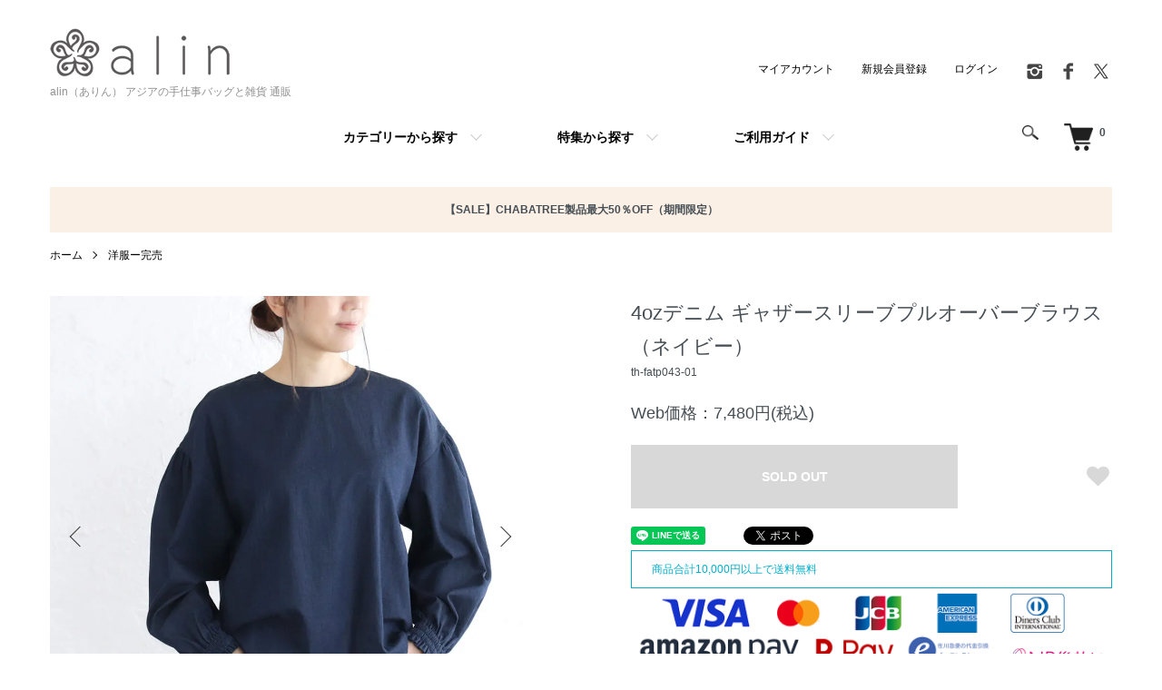

--- FILE ---
content_type: text/html; charset=EUC-JP
request_url: https://shop.alin.jp/?pid=178005846
body_size: 24681
content:
<!DOCTYPE html PUBLIC "-//W3C//DTD XHTML 1.0 Transitional//EN" "http://www.w3.org/TR/xhtml1/DTD/xhtml1-transitional.dtd">
<html xmlns:og="http://ogp.me/ns#" xmlns:fb="http://www.facebook.com/2008/fbml" xmlns:mixi="http://mixi-platform.com/ns#" xmlns="http://www.w3.org/1999/xhtml" xml:lang="ja" lang="ja" dir="ltr">
<head>
<meta http-equiv="content-type" content="text/html; charset=euc-jp" />
<meta http-equiv="X-UA-Compatible" content="IE=edge,chrome=1" />
<title>4ozデニム ギャザースリーブプルオーバーブラウス （ネイビー）｜薄手で柔らかなデニムのプルオーバータイプのブラウス - アジアの手仕事バッグと雑貨 通販 alin (ありん) </title>
<meta name="Keywords" content="4ozデニム,ギャザースリーブプルオーバーブラウス,薄手,柔らか,プルオーバー,ブラウス,ネイビー,コットンデニム,クルーネック,ワイド,シルエット,カジュアル" />
<meta name="Description" content="柔らかなコットンデニムで被って着るプルオーバータイプのコーディネートしやすいブラウスを作りました。 後ろボタン開きのシンプルなクルーネック、ワイドな身幅が女性らしいシルエットで体型もカバーしてくれます。" />
<meta name="Author" content="島内 光美" />
<meta name="Copyright" content="ありん" />
<meta http-equiv="content-style-type" content="text/css" />
<meta http-equiv="content-script-type" content="text/javascript" />
<link rel="stylesheet" href="https://shop.alin.jp/css/framework/colormekit.css" type="text/css" />
<link rel="stylesheet" href="https://shop.alin.jp/css/framework/colormekit-responsive.css" type="text/css" />
<link rel="stylesheet" href="https://img07.shop-pro.jp/PA01421/463/css/20/index.css?cmsp_timestamp=20260109175247" type="text/css" />
<link rel="stylesheet" href="https://img07.shop-pro.jp/PA01421/463/css/20/product.css?cmsp_timestamp=20260109175247" type="text/css" />

<link rel="alternate" type="application/rss+xml" title="rss" href="https://shop.alin.jp/?mode=rss" />
<link rel="alternate" media="handheld" type="text/html" href="https://shop.alin.jp/?prid=178005846" />
<link rel="shortcut icon" href="https://img07.shop-pro.jp/PA01421/463/favicon.ico?cmsp_timestamp=20260106175319" />
<script type="text/javascript" src="//ajax.googleapis.com/ajax/libs/jquery/1.7.2/jquery.min.js" ></script>
<meta property="og:title" content="4ozデニム ギャザースリーブプルオーバーブラウス （ネイビー）｜薄手で柔らかなデニムのプルオーバータイプのブラウス - アジアの手仕事バッグと雑貨 通販 alin (ありん) " />
<meta property="og:description" content="柔らかなコットンデニムで被って着るプルオーバータイプのコーディネートしやすいブラウスを作りました。 後ろボタン開きのシンプルなクルーネック、ワイドな身幅が女性らしいシルエットで体型もカバーしてくれます。" />
<meta property="og:url" content="https://shop.alin.jp?pid=178005846" />
<meta property="og:site_name" content="alin（ありん） アジアの手仕事バッグと雑貨 通販 " />
<meta property="og:image" content="https://img07.shop-pro.jp/PA01421/463/product/178005846.jpg?cmsp_timestamp=20231107194552"/>
<!-- Google Tag Manager -->
<script>(function(w,d,s,l,i){w[l]=w[l]||[];w[l].push({'gtm.start':
new Date().getTime(),event:'gtm.js'});var f=d.getElementsByTagName(s)[0],
j=d.createElement(s),dl=l!='dataLayer'?'&l='+l:'';j.async=true;j.src=
'https://www.googletagmanager.com/gtm.js?id='+i+dl;f.parentNode.insertBefore(j,f);
})(window,document,'script','dataLayer','GTM-K6DWSG4');</script>
<!-- End Google Tag Manager -->
<!-- Global site tag (gtag.js) - Google Analytics -->
<script async src="https://www.googletagmanager.com/gtag/js?id=UA-2213047-1"></script>
<script>
  window.dataLayer = window.dataLayer || [];
  function gtag(){dataLayer.push(arguments);}
  gtag('js', new Date());

  gtag('config', 'UA-2213047-1');
</script>

<script>
  var Colorme = {"page":"product","shop":{"account_id":"PA01421463","title":"alin\uff08\u3042\u308a\u3093\uff09 \u30a2\u30b8\u30a2\u306e\u624b\u4ed5\u4e8b\u30d0\u30c3\u30b0\u3068\u96d1\u8ca8 \u901a\u8ca9 "},"basket":{"total_price":0,"items":[]},"customer":{"id":null},"inventory_control":"product","product":{"shop_uid":"PA01421463","id":178005846,"name":"4oz\u30c7\u30cb\u30e0 \u30ae\u30e3\u30b6\u30fc\u30b9\u30ea\u30fc\u30d6\u30d7\u30eb\u30aa\u30fc\u30d0\u30fc\u30d6\u30e9\u30a6\u30b9 \uff08\u30cd\u30a4\u30d3\u30fc\uff09","model_number":"th-fatp043-01","stock_num":0,"sales_price":6800,"sales_price_including_tax":7480,"variants":[],"category":{"id_big":2626050,"id_small":1},"groups":[{"id":2922510}],"members_price":6800,"members_price_including_tax":7480}};

  (function() {
    function insertScriptTags() {
      var scriptTagDetails = [];
      var entry = document.getElementsByTagName('script')[0];

      scriptTagDetails.forEach(function(tagDetail) {
        var script = document.createElement('script');

        script.type = 'text/javascript';
        script.src = tagDetail.src;
        script.async = true;

        if( tagDetail.integrity ) {
          script.integrity = tagDetail.integrity;
          script.setAttribute('crossorigin', 'anonymous');
        }

        entry.parentNode.insertBefore(script, entry);
      })
    }

    window.addEventListener('load', insertScriptTags, false);
  })();
</script>

<script async src="https://www.googletagmanager.com/gtag/js?id=G-PRQRFDDZT8"></script>
<script>
  window.dataLayer = window.dataLayer || [];
  function gtag(){dataLayer.push(arguments);}
  gtag('js', new Date());
  
      gtag('config', 'G-PRQRFDDZT8', (function() {
      var config = {};
      if (Colorme && Colorme.customer && Colorme.customer.id != null) {
        config.user_id = Colorme.customer.id;
      }
      return config;
    })());
  
  </script><script type="text/javascript">
  document.addEventListener("DOMContentLoaded", function() {
    gtag("event", "view_item", {
      currency: "JPY",
      value: Colorme.product.sales_price_including_tax,
      items: [
        {
          item_id: Colorme.product.id,
          item_name: Colorme.product.name
        }
      ]
    });
  });
</script><script async src="https://zen.one/analytics.js"></script>
</head>
<body>
<meta name="colorme-acc-payload" content="?st=1&pt=10029&ut=178005846&at=PA01421463&v=20260114232847&re=&cn=4c0c95a5fbb0c72e662e789e3b21930a" width="1" height="1" alt="" /><script>!function(){"use strict";Array.prototype.slice.call(document.getElementsByTagName("script")).filter((function(t){return t.src&&t.src.match(new RegExp("dist/acc-track.js$"))})).forEach((function(t){return document.body.removeChild(t)})),function t(c){var r=arguments.length>1&&void 0!==arguments[1]?arguments[1]:0;if(!(r>=c.length)){var e=document.createElement("script");e.onerror=function(){return t(c,r+1)},e.src="https://"+c[r]+"/dist/acc-track.js?rev=3",document.body.appendChild(e)}}(["acclog001.shop-pro.jp","acclog002.shop-pro.jp"])}();</script>
<noscript><iframe src="https://www.googletagmanager.com/ns.html?id=GTM-K6DWSG4"
height="0" width="0" style="display:none;visibility:hidden"></iframe></noscript>

<script>
  (function () {
    // viewport
  var viewport = document.createElement('meta');
  viewport.setAttribute('name', 'viewport');
  viewport.setAttribute('content', 'width=device-width, initial-scale=1.0, maximum-scale=1.0');
  document.getElementsByTagName('head')[0].appendChild(viewport);
  }());
</script>

<script src="https://img.shop-pro.jp/tmpl_js/84/jquery.tile.js"></script>
<script src="https://img.shop-pro.jp/tmpl_js/84/jquery.skOuterClick.js"></script>


<div class="l-header">
  <div class="l-header-main u-container">
    <div class="l-header-main__in">
      <div class="l-header-logo">
        <h1 class="l-header-logo__img">
          <a href="./"><img src="https://img07.shop-pro.jp/PA01421/463/PA01421463.png?cmsp_timestamp=20260106175319" alt="alin（ありん） アジアの手仕事バッグと雑貨 通販 " /></a>
        </h1>
                  <p class="l-header-logo__txt">
            alin（ありん） アジアの手仕事バッグと雑貨 通販 
          </p>
              </div>
      <div class="l-header-search">
        <button class="l-header-search__btn js-mega-menu-btn js-search-btn">
          <img src="https://img.shop-pro.jp/tmpl_img/84/icon-search.png" alt="検索" />
        </button>
        <div class="l-header-search__contents js-mega-menu-contents">
          <div class="l-header-search__box">
            <form action="https://shop.alin.jp/" method="GET" class="l-header-search__form">
              <input type="hidden" name="mode" value="srh" /><input type="hidden" name="sort" value="n" />
              <div class="l-header-search__input">
                <input type="text" name="keyword" placeholder="商品検索" />
              </div>
              <button class="l-header-search__submit" type="submit">
                <img src="https://img.shop-pro.jp/tmpl_img/84/icon-search.png" alt="送信" />
              </button>
            </form>
            <button class="l-header-search__close js-search-close" type="submit" aria-label="閉じる">
              <span></span>
              <span></span>
            </button>
          </div>
        </div>
        <div class="l-header-cart">
          <a href="https://shop.alin.jp/cart/proxy/basket?shop_id=PA01421463&shop_domain=shop.alin.jp">
            <img src="https://img.shop-pro.jp/tmpl_img/84/icon-cart.png" alt="カートを見る" />
            <span class="p-global-header__cart-count">
              0
            </span>
          </a>
        </div>
      </div>
      <button class="l-menu-btn js-navi-open" aria-label="メニュー">
        <span></span>
        <span></span>
      </button>
    </div>
    <div class="l-main-navi">
      <div class="l-main-navi__in">
        <ul class="l-main-navi-list">
                              <li class="l-main-navi-list__item">
            <div class="l-main-navi-list__ttl">
              商品カテゴリー
            </div>
            <button class="l-main-navi-list__link js-mega-menu-btn">
              カテゴリーから探す
            </button>
            <div class="l-mega-menu js-mega-menu-contents">
              <ul class="l-mega-menu-list">
                                <li class="l-mega-menu-list__item">
                  <a class="l-mega-menu-list__link" href="https://shop.alin.jp/?mode=cate&cbid=2449397&csid=0&sort=n">
                    バッグ(革)
                  </a>
                </li>
                                                    <li class="l-mega-menu-list__item">
                  <a class="l-mega-menu-list__link" href="https://shop.alin.jp/?mode=cate&cbid=2876084&csid=0&sort=n">
                    バッグ(革以外)
                  </a>
                </li>
                                                    <li class="l-mega-menu-list__item">
                  <a class="l-mega-menu-list__link" href="https://shop.alin.jp/?mode=cate&cbid=2494474&csid=0&sort=n">
                    あづま袋
                  </a>
                </li>
                                                    <li class="l-mega-menu-list__item">
                  <a class="l-mega-menu-list__link" href="https://shop.alin.jp/?mode=cate&cbid=2924836&csid=0&sort=n">
                    革小物
                  </a>
                </li>
                                                    <li class="l-mega-menu-list__item">
                  <a class="l-mega-menu-list__link" href="https://shop.alin.jp/?mode=cate&cbid=2502202&csid=0&sort=n">
                    ポーチ・財布
                  </a>
                </li>
                                                    <li class="l-mega-menu-list__item">
                  <a class="l-mega-menu-list__link" href="https://shop.alin.jp/?mode=cate&cbid=2449993&csid=0&sort=n">
                    トップス
                  </a>
                </li>
                                                    <li class="l-mega-menu-list__item">
                  <a class="l-mega-menu-list__link" href="https://shop.alin.jp/?mode=cate&cbid=2924621&csid=0&sort=n">
                    ワンピース
                  </a>
                </li>
                                                    <li class="l-mega-menu-list__item">
                  <a class="l-mega-menu-list__link" href="https://shop.alin.jp/?mode=cate&cbid=2924622&csid=0&sort=n">
                    ボトムス
                  </a>
                </li>
                                                    <li class="l-mega-menu-list__item">
                  <a class="l-mega-menu-list__link" href="https://shop.alin.jp/?mode=cate&cbid=2924623&csid=0&sort=n">
                    アウター・ジャケット
                  </a>
                </li>
                                                    <li class="l-mega-menu-list__item">
                  <a class="l-mega-menu-list__link" href="https://shop.alin.jp/?mode=cate&cbid=2752811&csid=0&sort=n">
                    靴下・ニット小物
                  </a>
                </li>
                                                    <li class="l-mega-menu-list__item">
                  <a class="l-mega-menu-list__link" href="https://shop.alin.jp/?mode=cate&cbid=2924833&csid=0&sort=n">
                    ハンカチ・ストール
                  </a>
                </li>
                                                    <li class="l-mega-menu-list__item">
                  <a class="l-mega-menu-list__link" href="https://shop.alin.jp/?mode=cate&cbid=2492992&csid=0&sort=n">
                    アクセサリー
                  </a>
                </li>
                                                    <li class="l-mega-menu-list__item">
                  <a class="l-mega-menu-list__link" href="https://shop.alin.jp/?mode=cate&cbid=2450010&csid=0&sort=n">
                    アジア雑貨
                  </a>
                </li>
                                                    <li class="l-mega-menu-list__item">
                  <a class="l-mega-menu-list__link" href="https://shop.alin.jp/?mode=cate&cbid=2450002&csid=0&sort=n">
                    iPhone・スマホケース
                  </a>
                </li>
                                                    <li class="l-mega-menu-list__item">
                  <a class="l-mega-menu-list__link" href="https://shop.alin.jp/?mode=cate&cbid=2450005&csid=0&sort=n">
                    CHABATREE（チャバツリー）
                  </a>
                </li>
                              </ul>
            </div>
          </li>
                                                  <li class="l-main-navi-list__item">
            <div class="l-main-navi-list__ttl">
              特集
            </div>
            <button class="l-main-navi-list__link js-mega-menu-btn">
              特集から探す
            </button>
            <div class="l-mega-menu js-mega-menu-contents">
              <ul class="l-mega-menu-list">
                                <li class="l-mega-menu-list__item">
                  <a class="l-mega-menu-list__link" href="https://shop.alin.jp/?mode=grp&gid=1985962&sort=n">
                    新着商品
                  </a>
                </li>
                                                    <li class="l-mega-menu-list__item">
                  <a class="l-mega-menu-list__link" href="https://shop.alin.jp/?mode=grp&gid=2390830&sort=n">
                    ご予約商品
                  </a>
                </li>
                                                    <li class="l-mega-menu-list__item">
                  <a class="l-mega-menu-list__link" href="https://shop.alin.jp/?mode=grp&gid=2390837&sort=n">
                    再入荷商品
                  </a>
                </li>
                                                    <li class="l-mega-menu-list__item">
                  <a class="l-mega-menu-list__link" href="https://shop.alin.jp/?mode=grp&gid=1957075&sort=n">
                    本牛革レザーバッグ
                  </a>
                </li>
                                                    <li class="l-mega-menu-list__item">
                  <a class="l-mega-menu-list__link" href="https://shop.alin.jp/?mode=grp&gid=2456534&sort=n">
                    本牛革小物
                  </a>
                </li>
                                                    <li class="l-mega-menu-list__item">
                  <a class="l-mega-menu-list__link" href="https://shop.alin.jp/?mode=grp&gid=1999196&sort=n">
                    軽くてあたたかいウールニット特集
                  </a>
                </li>
                                                    <li class="l-mega-menu-list__item">
                  <a class="l-mega-menu-list__link" href="https://shop.alin.jp/?mode=grp&gid=2417913&sort=n">
                    エコバッグ特集
                  </a>
                </li>
                                                    <li class="l-mega-menu-list__item">
                  <a class="l-mega-menu-list__link" href="https://shop.alin.jp/?mode=grp&gid=1979247&sort=n">
                    2026新春福袋販売
                  </a>
                </li>
                                                    <li class="l-mega-menu-list__item">
                  <a class="l-mega-menu-list__link" href="https://shop.alin.jp/?mode=grp&gid=1942833&sort=n">
                    SUVALNA （スヴァルナ）-インドの布もの-
                  </a>
                </li>
                                                    <li class="l-mega-menu-list__item">
                  <a class="l-mega-menu-list__link" href="https://shop.alin.jp/?mode=grp&gid=2066613&sort=n">
                    インドの刺し子布 カンタ刺繍（ラリーキルト）シリーズ
                  </a>
                </li>
                                                    <li class="l-mega-menu-list__item">
                  <a class="l-mega-menu-list__link" href="https://shop.alin.jp/?mode=grp&gid=1987634&sort=n">
                    アウトレット
                  </a>
                </li>
                                                    <li class="l-mega-menu-list__item">
                  <a class="l-mega-menu-list__link" href="https://shop.alin.jp/?mode=grp&gid=2618460&sort=n">
                    ショールカラー特集
                  </a>
                </li>
                                                    <li class="l-mega-menu-list__item">
                  <a class="l-mega-menu-list__link" href="https://shop.alin.jp/?mode=grp&gid=2766389&sort=n">
                    ありんのくつした
                  </a>
                </li>
                                                    <li class="l-mega-menu-list__item">
                  <a class="l-mega-menu-list__link" href="https://shop.alin.jp/?mode=grp&gid=2842926&sort=n">
                    インドネシアバティック（ジャワ更紗）
                  </a>
                </li>
                                                    <li class="l-mega-menu-list__item">
                  <a class="l-mega-menu-list__link" href="https://shop.alin.jp/?mode=grp&gid=2892307&sort=n">
                    We Love アジアンファッション
                  </a>
                </li>
                                                    <li class="l-mega-menu-list__item">
                  <a class="l-mega-menu-list__link" href="https://shop.alin.jp/?mode=grp&gid=2915331&sort=n">
                    旅行やお出かけに。
                  </a>
                </li>
                                                    <li class="l-mega-menu-list__item">
                  <a class="l-mega-menu-list__link" href="https://shop.alin.jp/?mode=grp&gid=2922510&sort=n">
                    デニムフェア
                  </a>
                </li>
                                                    <li class="l-mega-menu-list__item">
                  <a class="l-mega-menu-list__link" href="https://shop.alin.jp/?mode=grp&gid=2942137&sort=n">
                    ありんのフォーマル
                  </a>
                </li>
                                                    <li class="l-mega-menu-list__item">
                  <a class="l-mega-menu-list__link" href="https://shop.alin.jp/?mode=grp&gid=2983932&sort=n">
                    COCO SUI（ココスイ）
                  </a>
                </li>
                                                    <li class="l-mega-menu-list__item">
                  <a class="l-mega-menu-list__link" href="https://shop.alin.jp/?mode=grp&gid=2808433&sort=n">
                    値下げアイテム
                  </a>
                </li>
                                                    <li class="l-mega-menu-list__item">
                  <a class="l-mega-menu-list__link" href="https://shop.alin.jp/?mode=grp&gid=3055118&sort=n">
                    タイの布パーカオマー（PA-KAO-MA）
                  </a>
                </li>
                                                    <li class="l-mega-menu-list__item">
                  <a class="l-mega-menu-list__link" href="https://shop.alin.jp/?mode=grp&gid=3082251&sort=n">
                    気軽に楽しむ、大人の“ちょうどいい”夏服
                  </a>
                </li>
                                                    <li class="l-mega-menu-list__item">
                  <a class="l-mega-menu-list__link" href="https://shop.alin.jp/?mode=grp&gid=3147905&sort=n">
                    国産生地と日本縫製の服
                  </a>
                </li>
                              </ul>
            </div>
          </li>
                                        <li class="l-main-navi-list__item">
            <div class="l-main-navi-list__ttl">
              コンテンツ
            </div>
            <button class="l-main-navi-list__link js-mega-menu-btn">
              ご利用ガイド
            </button>
            <div class="l-mega-menu js-mega-menu-contents">
              <ul class="l-mega-menu-list">
                                <li class="l-mega-menu-list__item">
                  <a class="l-mega-menu-list__link" href="https://shop.alin.jp/?mode=f6">
                    ご利用ガイド
                  </a>
                </li>
                                <li class="l-mega-menu-list__item">
                  <a class="l-mega-menu-list__link" href="https://shop.alin.jp/?mode=f7">
                    ショップご案内
                  </a>
                </li>
                                <li class="l-mega-menu-list__item">
                  <a class="l-mega-menu-list__link" href="https://shop.alin.jp/?mode=f13">
                    クーポンコードの使い方
                  </a>
                </li>
                                <li class="l-mega-menu-list__item">
                  <a class="l-mega-menu-list__link" href="https://shop.alin.jp/?mode=f14">
                    特集一覧
                  </a>
                </li>
                              </ul>
            </div>
          </li>
                  </ul>
        <div class="l-help-navi-box">
          <ul class="l-help-navi-list">
            <li class="l-help-navi-list__item">
              <a class="l-help-navi-list__link" href="https://shop.alin.jp/?mode=myaccount">マイアカウント</a>
            </li>
                                                            <li class="l-help-navi-list__item">
                    <a class="l-help-navi-list__link" href="https://shop.alin.jp/customer/signup/new">新規会員登録</a>
                  </li>
                                <li class="l-help-navi-list__item">
                  <a class="l-help-navi-list__link" href="https://shop.alin.jp/?mode=login&shop_back_url=https%3A%2F%2Fshop.alin.jp%2F">ログイン</a>
                </li>
                                    </ul>
          <ul class="l-sns-navi-list u-opa">
                        <li class="l-sns-navi-list__item">
              <a href="https://instagram.com/alinklin" target="_blank">
                <i class="icon-lg-b icon-instagram" aria-label="instagram"></i>
              </a>
            </li>
                                    <li class="l-sns-navi-list__item">
              <a href="https://facebook.com/alin.bag" target="_blank">
                <i class="icon-lg-b icon-facebook" aria-label="Facebook"></i>
              </a>
            </li>
                                    <li class="l-sns-navi-list__item">
              <a href="https://twitter.com/alin0601" target="_blank">
                <i class="icon-lg-b icon-twitter" aria-label="Twitter"></i>
              </a>
            </li>
                                    <!-- <li class="l-sns-navi-list__item">
              <a href="" target="_blank">
                <i class="icon-lg-b icon-pinterest" aria-label="pinterest"></i>
              </a>
            </li> -->
          </ul>
        </div>
      </div>
    </div>
    <div class="l-main-navi-overlay js-navi-close"></div>
  </div>
</div>

<div class="u-container p-sale-info-wrap">
<div class="p-sale-info">
<span class="u-bold"><a href="https://shop.alin.jp/?mode=cate&cbid=2450005&csid=0">【SALE】CHABATREE製品最大50％OFF（期間限定）</a></span></div>
</div>


<div class="l-main product">
  <link href="https://img.shop-pro.jp/tmpl_js/84/slick.css" rel="stylesheet" type="text/css">
<link href="https://img.shop-pro.jp/tmpl_js/84/slick-theme.css" rel="stylesheet" type="text/css">

<div class="p-product">
  
  <div class="c-breadcrumbs u-container">
    <ul class="c-breadcrumbs-list">
      <li class="c-breadcrumbs-list__item">
        <a href="./">
          ホーム
        </a>
      </li>
                  <li class="c-breadcrumbs-list__item">
        <a href="?mode=cate&cbid=2626050&csid=1&sort=n">
          洋服ー完売
        </a>
      </li>
          </ul>
  </div>
  
    <div class="p-product u-container">
    <form name="product_form" method="post" action="https://shop.alin.jp/cart/proxy/basket/items/add">
      <div class="p-product-main">
        
        <div class="p-product-img">
          <div class="p-product-img__main js-images-slider">
            <div class="p-product-img__main-item">
                            <img class="js-lightbox" src="https://img07.shop-pro.jp/PA01421/463/product/178005846.jpg?cmsp_timestamp=20231107194552" alt="…">
                          </div>
                                                    <div class="p-product-img__main-item">
                <img class="js-lightbox" src="https://img07.shop-pro.jp/PA01421/463/product/178005846_o1.jpg?cmsp_timestamp=20231107194552" alt="…">
              </div>
                                                      <div class="p-product-img__main-item">
                <img class="js-lightbox" src="https://img07.shop-pro.jp/PA01421/463/product/178005846_o2.jpg?cmsp_timestamp=20231107194552" alt="…">
              </div>
                                                      <div class="p-product-img__main-item">
                <img class="js-lightbox" src="https://img07.shop-pro.jp/PA01421/463/product/178005846_o3.jpg?cmsp_timestamp=20231107194552" alt="…">
              </div>
                                                      <div class="p-product-img__main-item">
                <img class="js-lightbox" src="https://img07.shop-pro.jp/PA01421/463/product/178005846_o4.jpg?cmsp_timestamp=20231107194552" alt="…">
              </div>
                                                      <div class="p-product-img__main-item">
                <img class="js-lightbox" src="https://img07.shop-pro.jp/PA01421/463/product/178005846_o5.jpg?cmsp_timestamp=20231107194552" alt="…">
              </div>
                                                      <div class="p-product-img__main-item">
                <img class="js-lightbox" src="https://img07.shop-pro.jp/PA01421/463/product/178005846_o6.jpg?cmsp_timestamp=20231107194552" alt="…">
              </div>
                                                      <div class="p-product-img__main-item">
                <img class="js-lightbox" src="https://img07.shop-pro.jp/PA01421/463/product/178005846_o7.jpg?cmsp_timestamp=20231107194552" alt="…">
              </div>
                                                      <div class="p-product-img__main-item">
                <img class="js-lightbox" src="https://img07.shop-pro.jp/PA01421/463/product/178005846_o8.jpg?cmsp_timestamp=20231107194552" alt="…">
              </div>
                                                      <div class="p-product-img__main-item">
                <img class="js-lightbox" src="https://img07.shop-pro.jp/PA01421/463/product/178005846_o9.jpg?cmsp_timestamp=20231107194552" alt="…">
              </div>
                                                      <div class="p-product-img__main-item">
                <img class="js-lightbox" src="https://img07.shop-pro.jp/PA01421/463/product/178005846_o10.jpg?cmsp_timestamp=20231107194552" alt="…">
              </div>
                                                      <div class="p-product-img__main-item">
                <img class="js-lightbox" src="https://img07.shop-pro.jp/PA01421/463/product/178005846_o11.jpg?cmsp_timestamp=20231107194552" alt="…">
              </div>
                                                      <div class="p-product-img__main-item">
                <img class="js-lightbox" src="https://img07.shop-pro.jp/PA01421/463/product/178005846_o12.jpg?cmsp_timestamp=20231107194552" alt="…">
              </div>
                                                      <div class="p-product-img__main-item">
                <img class="js-lightbox" src="https://img07.shop-pro.jp/PA01421/463/product/178005846_o13.jpg?cmsp_timestamp=20231107194552" alt="…">
              </div>
                                                      <div class="p-product-img__main-item">
                <img class="js-lightbox" src="https://img07.shop-pro.jp/PA01421/463/product/178005846_o14.jpg?cmsp_timestamp=20231107194552" alt="…">
              </div>
                                                      <div class="p-product-img__main-item">
                <img class="js-lightbox" src="https://img07.shop-pro.jp/PA01421/463/product/178005846_o15.jpg?cmsp_timestamp=20231107194552" alt="…">
              </div>
                                                                                                                                                                                                                                                                                                                                                                                                                                                                                                                                                                                                                                                                                                                                                                                                                                                                                                                                                                    </div>
                    <div class="p-product-img__thumb">
            <div class="u-overflow-slide">
              <ul class="p-product-thumb-list">
                                <li class="p-product-thumb-list__item">
                  <div class="p-product-thumb-list__img">
                    <img src="https://img07.shop-pro.jp/PA01421/463/product/178005846.jpg?cmsp_timestamp=20231107194552" alt="" />
                  </div>
                </li>
                                                                    <li class="p-product-thumb-list__item">
                    <div class="p-product-thumb-list__img">
                      <img src="https://img07.shop-pro.jp/PA01421/463/product/178005846_o1.jpg?cmsp_timestamp=20231107194552" alt="" />
                    </div>
                  </li>
                                                                      <li class="p-product-thumb-list__item">
                    <div class="p-product-thumb-list__img">
                      <img src="https://img07.shop-pro.jp/PA01421/463/product/178005846_o2.jpg?cmsp_timestamp=20231107194552" alt="" />
                    </div>
                  </li>
                                                                      <li class="p-product-thumb-list__item">
                    <div class="p-product-thumb-list__img">
                      <img src="https://img07.shop-pro.jp/PA01421/463/product/178005846_o3.jpg?cmsp_timestamp=20231107194552" alt="" />
                    </div>
                  </li>
                                                                      <li class="p-product-thumb-list__item">
                    <div class="p-product-thumb-list__img">
                      <img src="https://img07.shop-pro.jp/PA01421/463/product/178005846_o4.jpg?cmsp_timestamp=20231107194552" alt="" />
                    </div>
                  </li>
                                                                      <li class="p-product-thumb-list__item">
                    <div class="p-product-thumb-list__img">
                      <img src="https://img07.shop-pro.jp/PA01421/463/product/178005846_o5.jpg?cmsp_timestamp=20231107194552" alt="" />
                    </div>
                  </li>
                                                                      <li class="p-product-thumb-list__item">
                    <div class="p-product-thumb-list__img">
                      <img src="https://img07.shop-pro.jp/PA01421/463/product/178005846_o6.jpg?cmsp_timestamp=20231107194552" alt="" />
                    </div>
                  </li>
                                                                      <li class="p-product-thumb-list__item">
                    <div class="p-product-thumb-list__img">
                      <img src="https://img07.shop-pro.jp/PA01421/463/product/178005846_o7.jpg?cmsp_timestamp=20231107194552" alt="" />
                    </div>
                  </li>
                                                                      <li class="p-product-thumb-list__item">
                    <div class="p-product-thumb-list__img">
                      <img src="https://img07.shop-pro.jp/PA01421/463/product/178005846_o8.jpg?cmsp_timestamp=20231107194552" alt="" />
                    </div>
                  </li>
                                                                      <li class="p-product-thumb-list__item">
                    <div class="p-product-thumb-list__img">
                      <img src="https://img07.shop-pro.jp/PA01421/463/product/178005846_o9.jpg?cmsp_timestamp=20231107194552" alt="" />
                    </div>
                  </li>
                                                                      <li class="p-product-thumb-list__item">
                    <div class="p-product-thumb-list__img">
                      <img src="https://img07.shop-pro.jp/PA01421/463/product/178005846_o10.jpg?cmsp_timestamp=20231107194552" alt="" />
                    </div>
                  </li>
                                                                      <li class="p-product-thumb-list__item">
                    <div class="p-product-thumb-list__img">
                      <img src="https://img07.shop-pro.jp/PA01421/463/product/178005846_o11.jpg?cmsp_timestamp=20231107194552" alt="" />
                    </div>
                  </li>
                                                                      <li class="p-product-thumb-list__item">
                    <div class="p-product-thumb-list__img">
                      <img src="https://img07.shop-pro.jp/PA01421/463/product/178005846_o12.jpg?cmsp_timestamp=20231107194552" alt="" />
                    </div>
                  </li>
                                                                      <li class="p-product-thumb-list__item">
                    <div class="p-product-thumb-list__img">
                      <img src="https://img07.shop-pro.jp/PA01421/463/product/178005846_o13.jpg?cmsp_timestamp=20231107194552" alt="" />
                    </div>
                  </li>
                                                                      <li class="p-product-thumb-list__item">
                    <div class="p-product-thumb-list__img">
                      <img src="https://img07.shop-pro.jp/PA01421/463/product/178005846_o14.jpg?cmsp_timestamp=20231107194552" alt="" />
                    </div>
                  </li>
                                                                      <li class="p-product-thumb-list__item">
                    <div class="p-product-thumb-list__img">
                      <img src="https://img07.shop-pro.jp/PA01421/463/product/178005846_o15.jpg?cmsp_timestamp=20231107194552" alt="" />
                    </div>
                  </li>
                                                                                                                                                                                                                                                                                                                                                                                                                                                                                                                                                                                                                                                                                                                                                                                                                                                                                                                                                                                                                                                                                                                                                                                                                                                    </ul>
            </div>
          </div>
                  </div>
        
        
        <div class="p-product-info">
          <h2 class="p-product-info__ttl">
            4ozデニム ギャザースリーブプルオーバーブラウス （ネイビー）
          </h2>
          
          <div class="p-product-info__id">
            th-fatp043-01
          </div>
          
          
          <div class="p-product-price">
                        <div class="p-product-price__sell">
              Web価格：7,480円(税込)
            </div>
                                              </div>
          
          
                    
          
                    
          
          <div class="p-product-form">
                        <div class="p-product-form-btn">
              <div class="p-product-form-btn__cart">
                                                <button class="c-btn-cart is-soldout" type="button" disabled="disabled">
                    SOLD OUT
                  </button>
                                                          </div>
              <div class="p-product-form-btn__favorite">
                <button type="button" class="p-product-form-btn__favorite-btn"  data-favorite-button-selector="DOMSelector" data-product-id="178005846" data-added-class="is-added">
                  <svg role="img" aria-hidden="true"><use xlink:href="#heart"></use></svg>
                </button>
              </div>
            </div>
          </div>
          
					          
          <ul class="p-product-sns-list">
            <li class="p-product-sns-list__item">
              <div class="line-it-button" data-lang="ja" data-type="share-a" data-ver="3"
                         data-color="default" data-size="small" data-count="false" style="display: none;"></div>
                       <script src="https://www.line-website.com/social-plugins/js/thirdparty/loader.min.js" async="async" defer="defer"></script>
            </li>
            <li class="p-product-sns-list__item">
              
            </li>
            <li class="p-product-sns-list__item">
              <a href="https://twitter.com/share" class="twitter-share-button" data-url="https://shop.alin.jp/?pid=178005846" data-text="" data-lang="ja" >ツイート</a>
<script charset="utf-8">!function(d,s,id){var js,fjs=d.getElementsByTagName(s)[0],p=/^http:/.test(d.location)?'http':'https';if(!d.getElementById(id)){js=d.createElement(s);js.id=id;js.src=p+'://platform.twitter.com/widgets.js';fjs.parentNode.insertBefore(js,fjs);}}(document, 'script', 'twitter-wjs');</script>
            </li>
          </ul>
          
					
					<div style="padding: 10px; border: 1px solid; color: #00AFCC;">　商品合計10,000円以上で送料無料　</div>
					
          
          <img src="https://img07.shop-pro.jp/PA01421/463/etc_base64/MjAyNHBheW1lbnQtbmV3.png?cmsp_timestamp=20240819162925">
          
          <ul class="p-product-link-list">
            <li class="p-product-link-list__item">
              <a href="https://shop.alin.jp/cart/">・お買い物カートを見る</a>
            </li>
						<li class="p-product-link-list__item">
              <a href="https://shop.alin.jp/?mode=f6#delivery">・配送、送料、お支払方法について</a>
            </li>
            <li class="p-product-link-list__item">
              <a href="https://shop.alin.jp/?mode=f6#webprice">・Web価格について</a>
            </li>
                        <li class="p-product-link-list__item">
              <a href="https://alinkulin.shop-pro.jp/customer/products/178005846/inquiries/new">・この商品についてのお問い合わせ</a>
            </li>
            <li class="p-product-link-list__item">
              <a href="https://shop.alin.jp/?mode=cate&cbid=2626050&csid=1&sort=n">・お買い物を続ける</a>
            </li>
          </ul>
        </div>
      </div>
      
      <div class="p-product-detail">
        
        <div class="p-product-explain">
          <h3 class="p-product__ttl">
            DETAIL
          </h3>
          <div class="p-product-explain__body">
            <div class="shousai">
<div class="imgArea">
<img src="https://img21.shop-pro.jp/PA01421/463/product/178005846_o1.jpg" alt="4ozデニム ギャザースリーブプルオーバーブラウス">
<h2>薄手で柔らか、4ozデニムのシンプルなクルーネックプルオーバー。</h2>
<p>
※素材の性質上、初めは色落ち（移り）する可能性がございます。<br>
ご使用前に2－3回、単品洗いをされることをおすすめいたします。<br>
<br>
柔らかなコットンデニムで被って着るプルオーバータイプのコーディネートしやすいブラウスを作りました。<br>
後ろボタン開きのシンプルなクルーネック、ワイドな身幅が女性らしいシルエットで体型もカバーしてくれます。<br>
また、肩にさりげなくギャザーを寄せたパフスリーブは、袖口に入れたゴムによって自然にできるギャザーとフリルで可愛らしい印象ですが、デニム素材のカジュアルさで甘さ控えめに。<br>
前後差のあるカーブを描く裾、後ろが長めの腰回りを隠してくれる絶妙な丈感なので、ボトムを選ばす合わせやすいのもこのブラウスの特徴で、いつものコーディネートをグッとおしゃれに、そしてカッコよく仕上げてくれます。<br>
オンオフ使える着まわし力の高いブラウス、ぜひ毎日のコーディネートに活用してみてください。<br>
</p></div>

<div class="imgArea">
<img src="https://img21.shop-pro.jp/PA01421/463/product/178005846_o2.jpg" alt="4ozデニム ギャザースリーブプルオーバーブラウス"><br>
<p>オンオフ使える着まわし力の高いブラウス。</p>
</div>

<div class="imgArea">
<img src="https://img21.shop-pro.jp/PA01421/463/product/178005846_o3.jpg" alt="4ozデニム ギャザースリーブプルオーバーブラウス"><br>
<p>前後差のあるカーブを描く裾、後ろが長めの腰回りを隠してくれる絶妙な丈感。</p>
</div>

<div class="imgArea">
<img src="https://img21.shop-pro.jp/PA01421/463/product/178005846_o6.jpg" alt="4ozデニム ギャザースリーブプルオーバーブラウス"><br>
<p>後ろボタン開きのシンプルなクルーネック。</p>
</div>

<div class="imgArea">
<img src="https://img21.shop-pro.jp/PA01421/463/product/178005846_o7.jpg" alt="4ozデニム ギャザースリーブプルオーバーブラウス"><br>
<p>肩にさりげなくギャザーを寄せたパフスリーブ。</p>
</div>

<div class="imgArea">
<img src="https://img21.shop-pro.jp/PA01421/463/product/178005846_o8.jpg" alt="4ozデニム ギャザースリーブプルオーバーブラウス"><br>
<p>写真のモデルは身長165cmです。</p>
</div>

<div class="imgArea">
<img src="https://img21.shop-pro.jp/PA01421/463/product/178005846_o10.jpg" alt="4ozデニム ギャザースリーブプルオーバーブラウス"><br>
<p>ありんが作る洋服は、『自由』がコンセプト。<br>
肩に力が入らない、リラックスできる、ゆったりしたモノを作っています。</p>
</div>

<div class="imgArea">
<img src="https://img21.shop-pro.jp/PA01421/463/product/178005846_o11.jpg" alt="4ozデニム ギャザースリーブプルオーバーブラウス"><br>
<p>◎薄手で柔らか、4ozデニム<br>
こちらのデニムは素材の性質上、初めは色落ち（移り）する可能性がございます。<br>
ご使用前に2－3回、単品洗いをされることをおすすめいたします。<br>
なお、お洗濯の際はコップ１杯のお酢を入れてお洗濯してください、色止め効果があると言われています。<br>
なお、お洗濯により2－3%ほど縮みますので丈上げの際はご注意くださいませ。</p>
</div>

<div class="imgArea">
<img src="https://img21.shop-pro.jp/PA01421/463/product/178005846_o13.jpg" alt="4ozデニム ギャザースリーブプルオーバーブラウス"><br>
<p>後ろボタン開き。<br>
</p>
</div>

<div class="imgArea">
<img src="https://img21.shop-pro.jp/PA01421/463/product/178005846_o14.jpg" alt="4ozデニム ギャザースリーブプルオーバーブラウス"><br>
<p>袖口に入れたゴムによって自然にできるギャザーとフリルで可愛らしい印象。<br>
</p>
</div>

<div class="imgArea">
<img src="https://img21.shop-pro.jp/PA01421/463/product/178005846_o15.jpg" alt="4ozデニム ギャザースリーブプルオーバーブラウス"><br>
<p>前後差のあるカーブを描く裾。<br>
</p>
</div>

<h3>●商品インフォメーション</h3>

<table class="col-head-type1">
	<tr>
		<th>サイズ</th>
		<td>※モデル身長165cm<br>
身丈…前約59cm、後ろ約67cm<br>
身幅…約59cm<br>
裄丈…約80cm<br>
袖口周り…21cm<br>
アームホール…約50cm<br>
裾幅…61cm<br>
※工業製品と違い、ひとつずつ手作りしております。<br>
平置きにてメジャーによる実寸採寸の為、多少の誤差がある場合がございます。</td>
	</tr>
	<tr>
		<th>素材</th>
		<td>コットン100%（4ozデニム）（やや薄手、透け感はほぼ無し）</td>
	</tr>
	<tr>
		<th>シーズン</th>
		<td>秋冬春</td>
	</tr>
	<tr>
		<th>発送方法</th>
		<td>ゆうパケット、または宅配便</td>
	</tr>
	<tr>
		<th>お手入れ方法</th>
		<td>
・デニムは色落ちしますので、単品洗いをされてください。<br>
・手洗いがおすすめですが、洗濯機でも洗えます。<br>
・おしゃれ着洗剤または蛍光剤の入っていない中性洗剤をご使用ください。<br>
・漂白剤は生地を傷めますのでご使用はお控えください。<br>
・脱水時間は短く、乾燥機はNGです。<br>
・アイロンは半乾きの状態でかけるとシワが伸ばせます。<br>
・干す前にシワを伸ばし、風通しのいいところに陰干しが良いです。
</td>
	</tr>
	<tr>
		<th>注意事項</th>
		<td>・ひとつずつ手作りしているためサイズには差異がございます。<br>
・できるだけ実物の色を再現するよう心がけておりますが、お客様がご使用のモニター等により、こちらが意図する色との誤差が生じます事をご了承ください。</td>
	</tr>
</table>

<div class="imgArea">
<a href="https://shop.alin.jp/?mode=grp&gid=2922510"><img src="https://img07.shop-pro.jp/PA01421/463/etc_base64/ZGVuaW1mYWly.png?cmsp_timestamp=20240116144647" alt="その他ファッションアイテムはこちらから"></a>
</div>

<a href="https://shop.alin.jp/?mode=cate&cbid=2449993&csid=0&sort=n"><img src="https://img21.shop-pro.jp/PA01421/463/etc/fashion-link.jpg" alt="その他ファッションアイテムはこちらから"></a>

</div>
          </div>
        </div>
        
        <div class="p-product-other">
          
                    <div class="p-product-recommend">
            <h3 class="p-product__ttl">
              RECOMMENDED ITEM
            </h3>
            <ul class="p-product-recommend-list">
                              <li class="p-product-recommend-list__item">
                  <div class="p-product-recommend-list__img">
                    <a href="?pid=147030562">
                                              <img src="https://img07.shop-pro.jp/PA01421/463/product/147030562_th.jpg?cmsp_timestamp=20191122210644" alt="【送料無料】大人のサコッシュ 本牛革 レザー 2wayショルダーバッグ ミニマルポシェット square S （ブラック）" class="together_product_list_img show item_img" />
                                          </a>
                  </div>
                  <div class="p-product-recommend-list__ttl">
                    <a href="?pid=147030562">
                      【送料無料】大人のサコッシュ 本牛革 レザー 2wayショルダーバッグ ミニマルポシェット square S （ブラック）
                    </a>
                  </div>
                                                      <div class="p-product-recommend-list__price is-soldout">
                    SOLD OUT
                  </div>
                                                                      </li>
                              <li class="p-product-recommend-list__item">
                  <div class="p-product-recommend-list__img">
                    <a href="?pid=173351793">
                                              <img src="https://img07.shop-pro.jp/PA01421/463/product/173351793_th.jpg?cmsp_timestamp=20230623171942" alt="【送料無料】  本牛革斜め掛けレザーショルダーバッグ　hana ネイビー" class="together_product_list_img show item_img" />
                                          </a>
                  </div>
                  <div class="p-product-recommend-list__ttl">
                    <a href="?pid=173351793">
                      【送料無料】  本牛革斜め掛けレザーショルダーバッグ　hana ネイビー
                    </a>
                  </div>
                                                      <div class="p-product-recommend-list__price is-soldout">
                    SOLD OUT
                  </div>
                                                                      </li>
                              <li class="p-product-recommend-list__item">
                  <div class="p-product-recommend-list__img">
                    <a href="?pid=136129419">
                                              <img src="https://img07.shop-pro.jp/PA01421/463/product/136129419_th.jpg?cmsp_timestamp=20181016195426" alt="CHABATREE (チャバツリー) サイノシュアガラスジャー（1500cc） ST010" class="together_product_list_img show item_img" />
                                          </a>
                  </div>
                  <div class="p-product-recommend-list__ttl">
                    <a href="?pid=136129419">
                      CHABATREE (チャバツリー) サイノシュアガラスジャー（1500cc） ST010
                    </a>
                  </div>
                                    <div class="p-product-recommend-list__price">
                                        5,500円(税込)
                                                          </div>
                                                                                                          </li>
                          </ul>
          </div>
                    
          
                    <div class="p-product-review">
            <h3 class="p-product__ttl">
              REVIEW
            </h3>
                        <div class="p-product-review__btn">
              <a href="https://shop.alin.jp/customer/products/178005846/reviews/new" class="c-btn is-arrow">
                WRITE REVIEW
              </a>
            </div>
          </div>
                    
        </div>
      </div>
      <input type="hidden" name="user_hash" value="1171ef3007b4beec3c6338b92b1c52f9"><input type="hidden" name="members_hash" value="1171ef3007b4beec3c6338b92b1c52f9"><input type="hidden" name="shop_id" value="PA01421463"><input type="hidden" name="product_id" value="178005846"><input type="hidden" name="members_id" value=""><input type="hidden" name="back_url" value="https://shop.alin.jp/?pid=178005846"><input type="hidden" name="reference_token" value="e235390d41e146e7b8e0853ad4854910"><input type="hidden" name="shop_domain" value="shop.alin.jp">
    </form>
  </div>

<script src="https://img.shop-pro.jp/tmpl_js/84/slick.min.js"></script>

<script type="text/javascript">
$(document).on("ready", function() {
  var slider = ".js-images-slider";
  var thumbnailItem = ".p-product-thumb-list__item";

  $(thumbnailItem).each(function() {
    var index = $(thumbnailItem).index(this);
    $(this).attr("data-index",index);
  });

  $(slider).on('init',function(slick) {
    var index = $(".slide-item.slick-slide.slick-current").attr("data-slick-index");
    $(thumbnailItem+'[data-index="'+index+'"]').addClass("is-current");
  });

  $(slider).slick( {
    autoplay: false,
    arrows: true,
    infinite: true
  });

  $(thumbnailItem).on('click',function() {
    var index = $(this).attr("data-index");
    $(slider).slick("slickGoTo",index,false);
  });

  $(slider).on('beforeChange',function(event,slick, currentSlide,nextSlide){
    $(thumbnailItem).each(function() {
      $(this).removeClass("is-current");
    });
    $(thumbnailItem+'[data-index="'+nextSlide+'"]').addClass("is-current");
  });
});
</script>
	

<style>
/* ライトボックス背景 */
.lightbox-overlay {
  display: none;
  position: fixed;
  top: 0;
  left: 0;
  width: 100vw;
  height: 100vh;
  background: rgba(0,0,0,0.8);
  justify-content: center;
  align-items: center;
  z-index: 9999;
}

/* 拡大画像 */
.lightbox-overlay img {
  max-width: 90vw;
  max-height: 90vh;
  border-radius: 6px;
}

/* フェードイン効果 */
.lightbox-overlay.fade-in {
  animation: fadeIn 0.2s ease-out forwards;
}

@keyframes fadeIn {
  from { opacity: 0; }
  to { opacity: 1; }
}
</style>

<script>
document.addEventListener("DOMContentLoaded", function() {

  // ライトボックス用の要素を作成
  const overlay = document.createElement("div");
  overlay.className = "lightbox-overlay";
  overlay.innerHTML = '<img src="" alt="">';
  document.body.appendChild(overlay);

  const overlayImg = overlay.querySelector("img");

  // 画像クリックで拡大
  document.querySelectorAll(".js-lightbox").forEach(img => {
    img.addEventListener("click", () => {
      overlayImg.src = img.src;
      overlay.style.display = "flex";
      overlay.classList.add('fade-in');
    });
  });

  // オーバーレイクリックで閉じる
  overlay.addEventListener("click", () => {
    overlay.style.display = "none";
    overlay.classList.remove('fade-in');
  });

});
</script></div>

<div class="p-recommend u-container u-contents">
  <h2 class="c-ttl-main">
    再入荷＆おすすめ商品
    <span class="c-ttl-main__ja">RECOMMENDED</span>
  </h2>
  <ul class="c-item-list">
        <li class="c-item-list__item">
      <div class="c-item-list__img u-img-scale">
        <a href="?pid=138524071">
                    <img src="https://img07.shop-pro.jp/PA01421/463/product/138524071_th.jpg?cmsp_timestamp=20230622171412" alt="【送料無料】 本革 ボストン型ショルダーバッグ nadi （ナンディ）ブラック、内布ベージュ" />
                  </a>
      </div>
      <div class="c-item-list__txt">
        <div class="c-item-list__ttl">
          <a href="?pid=138524071">
            【送料無料】 本革 ボストン型ショルダーバッグ nadi （ナンディ）ブラック、内布ベージュ
          </a>
        </div>
                <div class="c-item-list__price">
                    23,100円(税込)
                            </div>
                                                <button class="c-item-list__btn" type="button"  data-favorite-button-selector="DOMSelector" data-product-id="138524071" data-added-class="is-added">
          <svg role="img" aria-hidden="true"><use xlink:href="#heart"></use></svg>
        </button>
      </div>
    </li>
        <li class="c-item-list__item">
      <div class="c-item-list__img u-img-scale">
        <a href="?pid=157868703">
                    <img src="https://img07.shop-pro.jp/PA01421/463/product/157868703_th.jpg?cmsp_timestamp=20250327150603" alt="帆布とレザーのマルチポーチ 内布リネン（内ポケット付き）" />
                  </a>
      </div>
      <div class="c-item-list__txt">
        <div class="c-item-list__ttl">
          <a href="?pid=157868703">
            帆布とレザーのマルチポーチ 内布リネン（内ポケット付き）
          </a>
        </div>
                <div class="c-item-list__price">
                    2,970円(税込)
                            </div>
                                                <button class="c-item-list__btn" type="button"  data-favorite-button-selector="DOMSelector" data-product-id="157868703" data-added-class="is-added">
          <svg role="img" aria-hidden="true"><use xlink:href="#heart"></use></svg>
        </button>
      </div>
    </li>
        <li class="c-item-list__item">
      <div class="c-item-list__img u-img-scale">
        <a href="?pid=169375449">
                    <img src="https://img07.shop-pro.jp/PA01421/463/product/169375449_th.jpg?cmsp_timestamp=20220719155404" alt="本牛革 シュリンクレザー ハートのブックマーク 栞 しおり" />
                  </a>
      </div>
      <div class="c-item-list__txt">
        <div class="c-item-list__ttl">
          <a href="?pid=169375449">
            本牛革 シュリンクレザー ハートのブックマーク 栞 しおり
          </a>
        </div>
                <div class="c-item-list__price">
                    1,100円(税込)
                            </div>
                                                <button class="c-item-list__btn" type="button"  data-favorite-button-selector="DOMSelector" data-product-id="169375449" data-added-class="is-added">
          <svg role="img" aria-hidden="true"><use xlink:href="#heart"></use></svg>
        </button>
      </div>
    </li>
        <li class="c-item-list__item">
      <div class="c-item-list__img u-img-scale">
        <a href="?pid=172597617">
                    <img src="https://img07.shop-pro.jp/PA01421/463/product/172597617_th.jpg?cmsp_timestamp=20230622155319" alt="【送料無料】本革 シュリンクレザー ミニボストンバッグ som （ブラック）" />
                  </a>
      </div>
      <div class="c-item-list__txt">
        <div class="c-item-list__ttl">
          <a href="?pid=172597617">
            【送料無料】本革 シュリンクレザー ミニボストンバッグ som （ブラック）
          </a>
        </div>
                <div class="c-item-list__price">
                    19,800円(税込)
                            </div>
                                                <button class="c-item-list__btn" type="button"  data-favorite-button-selector="DOMSelector" data-product-id="172597617" data-added-class="is-added">
          <svg role="img" aria-hidden="true"><use xlink:href="#heart"></use></svg>
        </button>
      </div>
    </li>
        <li class="c-item-list__item is-hidden">
      <div class="c-item-list__img u-img-scale">
        <a href="?pid=136314028">
                    <img src="https://img07.shop-pro.jp/PA01421/463/product/136314028_th.jpg?cmsp_timestamp=20230623170544" alt="【送料無料】 本牛革斜め掛けレザーショルダーバッグ　hana ダークブラウン" />
                  </a>
      </div>
      <div class="c-item-list__txt">
        <div class="c-item-list__ttl">
          <a href="?pid=136314028">
            【送料無料】 本牛革斜め掛けレザーショルダーバッグ　hana ダークブラウン
          </a>
        </div>
                <div class="c-item-list__price">
                    16,500円(税込)
                            </div>
                                                <button class="c-item-list__btn" type="button"  data-favorite-button-selector="DOMSelector" data-product-id="136314028" data-added-class="is-added">
          <svg role="img" aria-hidden="true"><use xlink:href="#heart"></use></svg>
        </button>
      </div>
    </li>
        <li class="c-item-list__item is-hidden">
      <div class="c-item-list__img u-img-scale">
        <a href="?pid=136314508">
                    <img src="https://img07.shop-pro.jp/PA01421/463/product/136314508_th.jpg?cmsp_timestamp=20230623171052" alt="【送料無料】 本牛革斜め掛けレザーショルダーバッグ　hana レッド" />
                  </a>
      </div>
      <div class="c-item-list__txt">
        <div class="c-item-list__ttl">
          <a href="?pid=136314508">
            【送料無料】 本牛革斜め掛けレザーショルダーバッグ　hana レッド
          </a>
        </div>
                <div class="c-item-list__price">
                    16,500円(税込)
                            </div>
                                                <button class="c-item-list__btn" type="button"  data-favorite-button-selector="DOMSelector" data-product-id="136314508" data-added-class="is-added">
          <svg role="img" aria-hidden="true"><use xlink:href="#heart"></use></svg>
        </button>
      </div>
    </li>
        <li class="c-item-list__item is-hidden">
      <div class="c-item-list__img u-img-scale">
        <a href="?pid=138153986">
                    <img src="https://img07.shop-pro.jp/PA01421/463/product/138153986_th.jpg?cmsp_timestamp=20200424154127" alt="alinのあづま袋 S お弁当包み リネンあずま袋 マチ付き（ロイヤルブルー）" />
                  </a>
      </div>
      <div class="c-item-list__txt">
        <div class="c-item-list__ttl">
          <a href="?pid=138153986">
            alinのあづま袋 S お弁当包み リネンあずま袋 マチ付き（ロイヤルブルー）
          </a>
        </div>
                <div class="c-item-list__price">
                    1,650円(税込)
                            </div>
                                                <button class="c-item-list__btn" type="button"  data-favorite-button-selector="DOMSelector" data-product-id="138153986" data-added-class="is-added">
          <svg role="img" aria-hidden="true"><use xlink:href="#heart"></use></svg>
        </button>
      </div>
    </li>
        <li class="c-item-list__item is-hidden">
      <div class="c-item-list__img u-img-scale">
        <a href="?pid=138154626">
                    <img src="https://img07.shop-pro.jp/PA01421/463/product/138154626_th.jpg?cmsp_timestamp=20190208205802" alt="alinのあづま袋 S お弁当包み リネンあずま袋 マチ付き（ピンク）" />
                  </a>
      </div>
      <div class="c-item-list__txt">
        <div class="c-item-list__ttl">
          <a href="?pid=138154626">
            alinのあづま袋 S お弁当包み リネンあずま袋 マチ付き（ピンク）
          </a>
        </div>
                <div class="c-item-list__price">
                    1,650円(税込)
                            </div>
                                                <button class="c-item-list__btn" type="button"  data-favorite-button-selector="DOMSelector" data-product-id="138154626" data-added-class="is-added">
          <svg role="img" aria-hidden="true"><use xlink:href="#heart"></use></svg>
        </button>
      </div>
    </li>
        <li class="c-item-list__item is-hidden">
      <div class="c-item-list__img u-img-scale">
        <a href="?pid=138154976">
                    <img src="https://img07.shop-pro.jp/PA01421/463/product/138154976_th.jpg?cmsp_timestamp=20190208182339" alt="alinのあづま袋 M 50cm かごバッグに リネンあずま袋 マチ付き （ロイヤルブルー）" />
                  </a>
      </div>
      <div class="c-item-list__txt">
        <div class="c-item-list__ttl">
          <a href="?pid=138154976">
            alinのあづま袋 M 50cm かごバッグに リネンあずま袋 マチ付き （ロイヤルブルー）
          </a>
        </div>
                <div class="c-item-list__price">
                    2,750円(税込)
                            </div>
                                                <button class="c-item-list__btn" type="button"  data-favorite-button-selector="DOMSelector" data-product-id="138154976" data-added-class="is-added">
          <svg role="img" aria-hidden="true"><use xlink:href="#heart"></use></svg>
        </button>
      </div>
    </li>
        <li class="c-item-list__item is-hidden">
      <div class="c-item-list__img u-img-scale">
        <a href="?pid=138156738">
                    <img src="https://img07.shop-pro.jp/PA01421/463/product/138156738_th.jpg?cmsp_timestamp=20190204194847" alt="alinのあづま袋 M 50cm かごバッグに リネンあずま袋 マチ付き （ピンク）" />
                  </a>
      </div>
      <div class="c-item-list__txt">
        <div class="c-item-list__ttl">
          <a href="?pid=138156738">
            alinのあづま袋 M 50cm かごバッグに リネンあずま袋 マチ付き （ピンク）
          </a>
        </div>
                <div class="c-item-list__price">
                    2,750円(税込)
                            </div>
                                                <button class="c-item-list__btn" type="button"  data-favorite-button-selector="DOMSelector" data-product-id="138156738" data-added-class="is-added">
          <svg role="img" aria-hidden="true"><use xlink:href="#heart"></use></svg>
        </button>
      </div>
    </li>
        <li class="c-item-list__item is-hidden">
      <div class="c-item-list__img u-img-scale">
        <a href="?pid=138156785">
                    <img src="https://img07.shop-pro.jp/PA01421/463/product/138156785_th.jpg?cmsp_timestamp=20190204171947" alt="alinのあづま袋 M 50cm かごバッグに リネンあずま袋 マチ付き （ブラック）" />
                  </a>
      </div>
      <div class="c-item-list__txt">
        <div class="c-item-list__ttl">
          <a href="?pid=138156785">
            alinのあづま袋 M 50cm かごバッグに リネンあずま袋 マチ付き （ブラック）
          </a>
        </div>
                <div class="c-item-list__price">
                    2,750円(税込)
                            </div>
                                                <button class="c-item-list__btn" type="button"  data-favorite-button-selector="DOMSelector" data-product-id="138156785" data-added-class="is-added">
          <svg role="img" aria-hidden="true"><use xlink:href="#heart"></use></svg>
        </button>
      </div>
    </li>
        <li class="c-item-list__item is-hidden">
      <div class="c-item-list__img u-img-scale">
        <a href="?pid=163423639">
                    <img src="https://img07.shop-pro.jp/PA01421/463/product/163423639_th.jpg?cmsp_timestamp=20251006163637" alt="【送料無料】リネン クレリック風プルオーバーブラウス （ボルドー）TP12" />
                  </a>
      </div>
      <div class="c-item-list__txt">
        <div class="c-item-list__ttl">
          <a href="?pid=163423639">
            【送料無料】リネン クレリック風プルオーバーブラウス （ボルドー）TP12
          </a>
        </div>
                <div class="c-item-list__price">
                    11,000円(税込)
                            </div>
                                                <button class="c-item-list__btn" type="button"  data-favorite-button-selector="DOMSelector" data-product-id="163423639" data-added-class="is-added">
          <svg role="img" aria-hidden="true"><use xlink:href="#heart"></use></svg>
        </button>
      </div>
    </li>
        <li class="c-item-list__item is-hidden">
      <div class="c-item-list__img u-img-scale">
        <a href="?pid=188160533">
                    <img src="https://img07.shop-pro.jp/PA01421/463/product/188160533_th.jpg?cmsp_timestamp=20250827160856" alt="タイの布（パーカオマー）で作ったランチトートバッグ" />
                  </a>
      </div>
      <div class="c-item-list__txt">
        <div class="c-item-list__ttl">
          <a href="?pid=188160533">
            タイの布（パーカオマー）で作ったランチトートバッグ
          </a>
        </div>
                <div class="c-item-list__price">
                    1,540円(税込)
                            </div>
                                                <button class="c-item-list__btn" type="button"  data-favorite-button-selector="DOMSelector" data-product-id="188160533" data-added-class="is-added">
          <svg role="img" aria-hidden="true"><use xlink:href="#heart"></use></svg>
        </button>
      </div>
    </li>
        <li class="c-item-list__item is-hidden">
      <div class="c-item-list__img u-img-scale">
        <a href="?pid=171137213">
                    <img src="https://img07.shop-pro.jp/PA01421/463/product/171137213_th.jpg?cmsp_timestamp=20221026153044" alt="タイのステンレス製レンゲ（スプーン） SEAGULL Thailand " />
                  </a>
      </div>
      <div class="c-item-list__txt">
        <div class="c-item-list__ttl">
          <a href="?pid=171137213">
            タイのステンレス製レンゲ（スプーン） SEAGULL Thailand 
          </a>
        </div>
                <div class="c-item-list__price">
                    330円(税込)
                            </div>
                                                <button class="c-item-list__btn" type="button"  data-favorite-button-selector="DOMSelector" data-product-id="171137213" data-added-class="is-added">
          <svg role="img" aria-hidden="true"><use xlink:href="#heart"></use></svg>
        </button>
      </div>
    </li>
        <li class="c-item-list__item is-hidden">
      <div class="c-item-list__img u-img-scale">
        <a href="?pid=174426732">
                    <img src="https://img07.shop-pro.jp/PA01421/463/product/174426732_th.jpg?cmsp_timestamp=20250127163114" alt="【おためし価格】選べる7色 ありんのくつした2点セット ペアコーデにも" />
                  </a>
      </div>
      <div class="c-item-list__txt">
        <div class="c-item-list__ttl">
          <a href="?pid=174426732">
            【おためし価格】選べる7色 ありんのくつした2点セット ペアコーデにも
          </a>
        </div>
                <div class="c-item-list__price">
                    4,180円(税込)
                            </div>
                                                <button class="c-item-list__btn" type="button"  data-favorite-button-selector="DOMSelector" data-product-id="174426732" data-added-class="is-added">
          <svg role="img" aria-hidden="true"><use xlink:href="#heart"></use></svg>
        </button>
      </div>
    </li>
        <li class="c-item-list__item is-hidden">
      <div class="c-item-list__img u-img-scale">
        <a href="?pid=177084048">
                    <img src="https://img07.shop-pro.jp/PA01421/463/product/177084048_th.jpg?cmsp_timestamp=20230912172816" alt="インドの刺し子布 カンタ刺繍（ラリーキルト）ボート型ポーチ&lt;img class=&#039;new_mark_img2&#039; src=&#039;https://img.shop-pro.jp/img/new/icons42.gif&#039; style=&#039;border:none;display:inline;margin:0px;padding:0px;width:auto;&#039; /&gt;" />
                  </a>
      </div>
      <div class="c-item-list__txt">
        <div class="c-item-list__ttl">
          <a href="?pid=177084048">
            インドの刺し子布 カンタ刺繍（ラリーキルト）ボート型ポーチ<img class='new_mark_img2' src='https://img.shop-pro.jp/img/new/icons42.gif' style='border:none;display:inline;margin:0px;padding:0px;width:auto;' />
          </a>
        </div>
                <div class="c-item-list__price">
                    1,540円(税込)
                            </div>
                                                <button class="c-item-list__btn" type="button"  data-favorite-button-selector="DOMSelector" data-product-id="177084048" data-added-class="is-added">
          <svg role="img" aria-hidden="true"><use xlink:href="#heart"></use></svg>
        </button>
      </div>
    </li>
        <li class="c-item-list__item is-hidden">
      <div class="c-item-list__img u-img-scale">
        <a href="?pid=181734685">
                    <img src="https://img07.shop-pro.jp/PA01421/463/product/181734685_th.jpg?cmsp_timestamp=20240712190728" alt="本革レザーフラットポーチ dinsor" />
                  </a>
      </div>
      <div class="c-item-list__txt">
        <div class="c-item-list__ttl">
          <a href="?pid=181734685">
            本革レザーフラットポーチ dinsor
          </a>
        </div>
                <div class="c-item-list__price">
                    3,850円(税込)
                            </div>
                                                <button class="c-item-list__btn" type="button"  data-favorite-button-selector="DOMSelector" data-product-id="181734685" data-added-class="is-added">
          <svg role="img" aria-hidden="true"><use xlink:href="#heart"></use></svg>
        </button>
      </div>
    </li>
        <li class="c-item-list__item is-hidden">
      <div class="c-item-list__img u-img-scale">
        <a href="?pid=182076044">
                    <img src="https://img07.shop-pro.jp/PA01421/463/product/182076044_th.jpg?cmsp_timestamp=20240806194822" alt="並べて入れる牛革コインケース 小銭入れ rian" />
                  </a>
      </div>
      <div class="c-item-list__txt">
        <div class="c-item-list__ttl">
          <a href="?pid=182076044">
            並べて入れる牛革コインケース 小銭入れ rian
          </a>
        </div>
                <div class="c-item-list__price">
                    2,200円(税込)
                            </div>
                                                <button class="c-item-list__btn" type="button"  data-favorite-button-selector="DOMSelector" data-product-id="182076044" data-added-class="is-added">
          <svg role="img" aria-hidden="true"><use xlink:href="#heart"></use></svg>
        </button>
      </div>
    </li>
        <li class="c-item-list__item is-hidden">
      <div class="c-item-list__img u-img-scale">
        <a href="?pid=134579058">
                    <img src="https://img07.shop-pro.jp/PA01421/463/product/134579058_th.jpg?cmsp_timestamp=20180827155540" alt="CHABATREE (チャバツリー) サイノシュアガラスジャー（500cc） ST007&lt;img class=&#039;new_mark_img2&#039; src=&#039;https://img.shop-pro.jp/img/new/icons31.gif&#039; style=&#039;border:none;display:inline;margin:0px;padding:0px;width:auto;&#039; /&gt;" />
                  </a>
      </div>
      <div class="c-item-list__txt">
        <div class="c-item-list__ttl">
          <a href="?pid=134579058">
            CHABATREE (チャバツリー) サイノシュアガラスジャー（500cc） ST007<img class='new_mark_img2' src='https://img.shop-pro.jp/img/new/icons31.gif' style='border:none;display:inline;margin:0px;padding:0px;width:auto;' />
          </a>
        </div>
                <div class="c-item-list__price">
                    2,420円(税込)
                            </div>
                                                <button class="c-item-list__btn" type="button"  data-favorite-button-selector="DOMSelector" data-product-id="134579058" data-added-class="is-added">
          <svg role="img" aria-hidden="true"><use xlink:href="#heart"></use></svg>
        </button>
      </div>
    </li>
        <li class="c-item-list__item is-hidden">
      <div class="c-item-list__img u-img-scale">
        <a href="?pid=136129161">
                    <img src="https://img07.shop-pro.jp/PA01421/463/product/136129161_th.jpg?cmsp_timestamp=20181016193845" alt="CHABATREE (チャバツリー) サイノシュアガラスジャー（325cc） ST006&lt;img class=&#039;new_mark_img2&#039; src=&#039;https://img.shop-pro.jp/img/new/icons31.gif&#039; style=&#039;border:none;display:inline;margin:0px;padding:0px;width:auto;&#039; /&gt;" />
                  </a>
      </div>
      <div class="c-item-list__txt">
        <div class="c-item-list__ttl">
          <a href="?pid=136129161">
            CHABATREE (チャバツリー) サイノシュアガラスジャー（325cc） ST006<img class='new_mark_img2' src='https://img.shop-pro.jp/img/new/icons31.gif' style='border:none;display:inline;margin:0px;padding:0px;width:auto;' />
          </a>
        </div>
                <div class="c-item-list__price">
                    2,200円(税込)
                            </div>
                                                <button class="c-item-list__btn" type="button"  data-favorite-button-selector="DOMSelector" data-product-id="136129161" data-added-class="is-added">
          <svg role="img" aria-hidden="true"><use xlink:href="#heart"></use></svg>
        </button>
      </div>
    </li>
        <li class="c-item-list__item is-hidden">
      <div class="c-item-list__img u-img-scale">
        <a href="?pid=136129330">
                    <img src="https://img07.shop-pro.jp/PA01421/463/product/136129330_th.jpg?cmsp_timestamp=20181016194713" alt="CHABATREE (チャバツリー) サイノシュアガラスジャー（750cc） ST008&lt;img class=&#039;new_mark_img2&#039; src=&#039;https://img.shop-pro.jp/img/new/icons31.gif&#039; style=&#039;border:none;display:inline;margin:0px;padding:0px;width:auto;&#039; /&gt;" />
                  </a>
      </div>
      <div class="c-item-list__txt">
        <div class="c-item-list__ttl">
          <a href="?pid=136129330">
            CHABATREE (チャバツリー) サイノシュアガラスジャー（750cc） ST008<img class='new_mark_img2' src='https://img.shop-pro.jp/img/new/icons31.gif' style='border:none;display:inline;margin:0px;padding:0px;width:auto;' />
          </a>
        </div>
                <div class="c-item-list__price">
                    2,640円(税込)
                            </div>
                                                <button class="c-item-list__btn" type="button"  data-favorite-button-selector="DOMSelector" data-product-id="136129330" data-added-class="is-added">
          <svg role="img" aria-hidden="true"><use xlink:href="#heart"></use></svg>
        </button>
      </div>
    </li>
        <li class="c-item-list__item is-hidden">
      <div class="c-item-list__img u-img-scale">
        <a href="?pid=136129419">
                    <img src="https://img07.shop-pro.jp/PA01421/463/product/136129419_th.jpg?cmsp_timestamp=20181016195426" alt="CHABATREE (チャバツリー) サイノシュアガラスジャー（1500cc） ST010&lt;img class=&#039;new_mark_img2&#039; src=&#039;https://img.shop-pro.jp/img/new/icons31.gif&#039; style=&#039;border:none;display:inline;margin:0px;padding:0px;width:auto;&#039; /&gt;" />
                  </a>
      </div>
      <div class="c-item-list__txt">
        <div class="c-item-list__ttl">
          <a href="?pid=136129419">
            CHABATREE (チャバツリー) サイノシュアガラスジャー（1500cc） ST010<img class='new_mark_img2' src='https://img.shop-pro.jp/img/new/icons31.gif' style='border:none;display:inline;margin:0px;padding:0px;width:auto;' />
          </a>
        </div>
                <div class="c-item-list__price">
                    5,500円(税込)
                            </div>
                                                <button class="c-item-list__btn" type="button"  data-favorite-button-selector="DOMSelector" data-product-id="136129419" data-added-class="is-added">
          <svg role="img" aria-hidden="true"><use xlink:href="#heart"></use></svg>
        </button>
      </div>
    </li>
        <li class="c-item-list__item is-hidden">
      <div class="c-item-list__img u-img-scale">
        <a href="?pid=136129442">
                    <img src="https://img07.shop-pro.jp/PA01421/463/product/136129442_th.jpg?cmsp_timestamp=20181016195726" alt="CHABATREE (チャバツリー) サイノシュアガラスジャー（2000cc） ST011&lt;img class=&#039;new_mark_img2&#039; src=&#039;https://img.shop-pro.jp/img/new/icons31.gif&#039; style=&#039;border:none;display:inline;margin:0px;padding:0px;width:auto;&#039; /&gt;" />
                  </a>
      </div>
      <div class="c-item-list__txt">
        <div class="c-item-list__ttl">
          <a href="?pid=136129442">
            CHABATREE (チャバツリー) サイノシュアガラスジャー（2000cc） ST011<img class='new_mark_img2' src='https://img.shop-pro.jp/img/new/icons31.gif' style='border:none;display:inline;margin:0px;padding:0px;width:auto;' />
          </a>
        </div>
                <div class="c-item-list__price">
                    5,940円(税込)
                            </div>
                                                <button class="c-item-list__btn" type="button"  data-favorite-button-selector="DOMSelector" data-product-id="136129442" data-added-class="is-added">
          <svg role="img" aria-hidden="true"><use xlink:href="#heart"></use></svg>
        </button>
      </div>
    </li>
        <li class="c-item-list__item is-hidden">
      <div class="c-item-list__img u-img-scale">
        <a href="?pid=151037585">
                    <img src="https://img07.shop-pro.jp/PA01421/463/product/151037585_th.jpg?cmsp_timestamp=20251003153013" alt="【送料無料】大人のサコッシュ 本牛革 『2wayレザーショルダーバッグ Square/L』 大きいサイズ （ブラック）" />
                  </a>
      </div>
      <div class="c-item-list__txt">
        <div class="c-item-list__ttl">
          <a href="?pid=151037585">
            【送料無料】大人のサコッシュ 本牛革 『2wayレザーショルダーバッグ Square/L』 大きいサイズ （ブラック）
          </a>
        </div>
                        <div class="c-item-list__price is-soldout">
          SOLD OUT
        </div>
                                <button class="c-item-list__btn" type="button"  data-favorite-button-selector="DOMSelector" data-product-id="151037585" data-added-class="is-added">
          <svg role="img" aria-hidden="true"><use xlink:href="#heart"></use></svg>
        </button>
      </div>
    </li>
        <li class="c-item-list__item is-hidden">
      <div class="c-item-list__img u-img-scale">
        <a href="?pid=136314348">
                    <img src="https://img07.shop-pro.jp/PA01421/463/product/136314348_th.jpg?cmsp_timestamp=20230623170914" alt="【送料無料】本牛革斜め掛けレザーショルダーバッグ　hana キャメル" />
                  </a>
      </div>
      <div class="c-item-list__txt">
        <div class="c-item-list__ttl">
          <a href="?pid=136314348">
            【送料無料】本牛革斜め掛けレザーショルダーバッグ　hana キャメル
          </a>
        </div>
                        <div class="c-item-list__price is-soldout">
          SOLD OUT
        </div>
                                <button class="c-item-list__btn" type="button"  data-favorite-button-selector="DOMSelector" data-product-id="136314348" data-added-class="is-added">
          <svg role="img" aria-hidden="true"><use xlink:href="#heart"></use></svg>
        </button>
      </div>
    </li>
        <li class="c-item-list__item is-hidden">
      <div class="c-item-list__img u-img-scale">
        <a href="?pid=136314699">
                    <img src="https://img07.shop-pro.jp/PA01421/463/product/136314699_th.jpg?cmsp_timestamp=20230623171547" alt="【送料無料】本牛革斜め掛けレザーショルダーバッグ　hana オリーブ" />
                  </a>
      </div>
      <div class="c-item-list__txt">
        <div class="c-item-list__ttl">
          <a href="?pid=136314699">
            【送料無料】本牛革斜め掛けレザーショルダーバッグ　hana オリーブ
          </a>
        </div>
                        <div class="c-item-list__price is-soldout">
          SOLD OUT
        </div>
                                <button class="c-item-list__btn" type="button"  data-favorite-button-selector="DOMSelector" data-product-id="136314699" data-added-class="is-added">
          <svg role="img" aria-hidden="true"><use xlink:href="#heart"></use></svg>
        </button>
      </div>
    </li>
      </ul>
    <div class="c-more">
    <button type="button" class="js-display-button c-btn is-more">
      もっと見る
    </button>
  </div>
  </div>

<div class="p-free u-container u-contents">
	<h2 class="c-ttl-main">
    商品カテゴリー
    <span class="c-ttl-main__ja">category</span>
  </h2>
<div class="category-banner-grid">
    <div class="banner">
        <a href="https://shop.alin.jp/?mode=cate&cbid=2449397&csid=0&sort=n" class="banner-link">
                <img src="https://img07.shop-pro.jp/PA01421/463/etc_base64/MjAyNWNhdGVnb3J5LWxpbmstMDFsZWF0aGVyYmFn.jpg?cmsp_timestamp=20250117143929" alt="革バッグ">
                <div class="banner-text">革バッグ</div>
        </a>
    </div>
    <div class="banner">
        <a href="https://shop.alin.jp/?mode=cate&cbid=2876084&csid=0&sort=n" class="banner-link">
                <img src="https://img07.shop-pro.jp/PA01421/463/etc_base64/MjAyNWNhdGVnb3J5LWxpbmstMDJiYWc.jpg?cmsp_timestamp=20250117160327" alt="バッグ(革以外)">
                <div class="banner-text">バッグ<br>(革以外)</div>
        </a>
    </div>
    <div class="banner">
        <a href="https://shop.alin.jp/?mode=cate&cbid=2924836&csid=0&sort=n" class="banner-link">
                <img src="https://img07.shop-pro.jp/PA01421/463/etc_base64/MjAyNWNhdGVnb3J5LWxpbmstMDRrYXdha29tb25v.jpg?cmsp_timestamp=20250117160327" alt="革小物">
                <div class="banner-text">革小物</div>
        </a>
    </div>
    <div class="banner">
        <a href="https://shop.alin.jp/?mode=cate&cbid=2502202&csid=0&sort=n" class="banner-link">
                <img src="https://img07.shop-pro.jp/PA01421/463/etc_base64/MjAyNWNhdGVnb3J5LWxpbmstMDVwb3VjaA.jpg?cmsp_timestamp=20250117160327" alt="ポーチ・財布">
                <div class="banner-text">ポーチ・財布</div>
        </a>
    </div>
    <div class="banner">
        <a href="https://shop.alin.jp/?mode=cate&cbid=2494474&csid=0&sort=n" class="banner-link">
                <img src="https://img07.shop-pro.jp/PA01421/463/etc_base64/MjAyNWNhdGVnb3J5LWxpbmstMDNhenVtYQ.jpg?cmsp_timestamp=20250117160327" alt="あづま袋">
                <div class="banner-text">あづま袋</div>
        </a>
    </div>
    <div class="banner">
        <a href="https://shop.alin.jp/?mode=cate&cbid=2449993&csid=0&sort=n" class="banner-link">
                <img src="https://img07.shop-pro.jp/PA01421/463/etc_base64/MjAyNWNhdGVnb3J5LWxpbmstMDZ0b3Bz.jpg?cmsp_timestamp=20250117160327" alt="トップス">
                <div class="banner-text">トップス</div>
        </a>
    </div>
    <div class="banner">
        <a href="https://shop.alin.jp/?mode=cate&cbid=2924621&csid=0&sort=n" class="banner-link">
                <img src="https://img07.shop-pro.jp/PA01421/463/etc_base64/MjAyNWNhdGVnb3J5LWxpbmstMDdvbmVwaWVjZQ.jpg?cmsp_timestamp=20250117160327" alt="ワンピース">
                <div class="banner-text">ワンピース</div>
        </a>
    </div>
    <div class="banner">
        <a href="https://shop.alin.jp/?mode=cate&cbid=2924622&csid=0&sort=n" class="banner-link">
                <img src="https://img07.shop-pro.jp/PA01421/463/etc_base64/MjAyNWNhdGVnb3J5LWxpbmstMDhib3R0b21z.jpg?cmsp_timestamp=20250117160327" alt="ボトムス">
                <div class="banner-text">ボトムス</div>
        </a>
    </div>
    <div class="banner">
        <a href="https://shop.alin.jp/?mode=cate&cbid=2924623&csid=0&sort=n" class="banner-link">
                <img src="https://img07.shop-pro.jp/PA01421/463/etc_base64/MjAyNWNhdGVnb3J5LWxpbmstMDlvdXRlcg.jpg?cmsp_timestamp=20250117160327" alt="アウター・ジャケット">
                <div class="banner-text">アウター・<br>ジャケット</div>
        </a>
    </div>
    <div class="banner">
        <a href="https://shop.alin.jp/?mode=cate&cbid=2752811&csid=0&sort=n" class="banner-link">
                <img src="https://img07.shop-pro.jp/PA01421/463/etc_base64/MjAyNWNhdGVnb3J5LWxpbmstMTBzb2Nrcy1rbml0.jpg?cmsp_timestamp=20250117160327" alt="靴下・ニット小物">
                <div class="banner-text">靴下・<br>ニット小物</div>
        </a>
    </div>
    <div class="banner">
        <a href="https://shop.alin.jp/?mode=cate&cbid=2924833&csid=0&sort=n" class="banner-link">
                <img src="https://img07.shop-pro.jp/PA01421/463/etc_base64/MjAyNWNhdGVnb3J5LWxpbmstMTFoYW5reS1zdG9sZQ.jpg?cmsp_timestamp=20250117160327" alt="ハンカチ・ストール">
                <div class="banner-text">ハンカチ・<br>ストール</div>
        </a>
    </div>
    <div class="banner">
        <a href="https://shop.alin.jp/?mode=cate&cbid=2492992&csid=0&sort=n" class="banner-link">
                <img src="https://img07.shop-pro.jp/PA01421/463/etc_base64/MjAyNWNhdGVnb3J5LWxpbmstMTJhY2Nlc3Nvcmllcw.jpg?cmsp_timestamp=20250117160327" alt="アクセサリー">
                <div class="banner-text">アクセサリー</div>
        </a>
    </div>
    <div class="banner">
        <a href="https://shop.alin.jp/?mode=cate&cbid=2450010&csid=0&sort=n" class="banner-link">
                <img src="https://img07.shop-pro.jp/PA01421/463/etc_base64/MjAyNWNhdGVnb3J5LWxpbmstMTNhc2lhbnpha2th.jpg?cmsp_timestamp=20250117160327" alt="アジア雑貨">
                <div class="banner-text">アジア雑貨</div>
        </a>
    </div>
    <div class="banner">
        <a href="https://shop.alin.jp/?mode=cate&cbid=2450005&csid=0" class="banner-link">
                <img src="https://img07.shop-pro.jp/PA01421/463/etc_base64/MjAyNWNhdGVnb3J5LWxpbmstMTVjaGFiYXRyZWU.jpg?cmsp_timestamp=20250117160327" alt="CHABATREE">
                <div class="banner-text">CHABATREE</div>
        </a>
    </div>
    <div class="banner">
        <a href="https://shop.alin.jp/?mode=cate&cbid=2450002&csid=0&sort=n" class="banner-link">
                <img src="https://img07.shop-pro.jp/PA01421/463/etc_base64/MjAyNWNhdGVnb3J5LWxpbmstMTRpcGhvbmU.jpg?cmsp_timestamp=20250117160327" alt="iPhoneケース">
                <div class="banner-text">iPhoneケース<br>（休止中）</div>
        </a>
    </div>
</div></div>
		
<div class="l-bottom u-container">
            	
    <div class="info-under2">
        <div class="inner-item2">
            <a href="https://shop.alin.jp/?mode=f6#delivery">
                <img class="photo2" src="https://img07.shop-pro.jp/PA01421/463/etc_base64/dG9wLWJhbm5lcjEz.jpg?cmsp_timestamp=20240717163834" alt="送料についてはこちら">
                <span class="text-title">送料についてはこちら</span>
                <span class="text-disc"></span>
            </a>
        </div>
        <div class="inner-item2">
            <a href="https://shop.alin.jp/?mode=f6#payment">
                <img class="photo2" src="https://img07.shop-pro.jp/PA01421/463/etc_base64/dG9wLWJhbm5lcjE0.jpg?cmsp_timestamp=20240717163834" alt=お支払方法">
                <span class="text-title">選べるお支払方法はこちら</span>
                <span class="text-disc"></span>
            </a>
        </div>
        <div class="inner-item2">
            <a href="https://shop.alin.jp/?mode=f6#payment">
                <img class="photo2" src="https://img07.shop-pro.jp/PA01421/463/etc_base64/dG9wLWJhbm5lcjE2.jpg?cmsp_timestamp=20231025143637" alt="アマゾンペイ">
                <span class="text-title">アマゾンペイがご利用いただけるようになりました</span>
                <span class="text-disc"></span>
            </a>
        </div>
        <div class="inner-item2">
            <a href="https://www.alin.jp/news/entry-116.html">
                <img class="photo2" src="https://img07.shop-pro.jp/PA01421/463/etc_base64/bGluZTQwMA.jpg?cmsp_timestamp=20240219163407" alt="LINE公式アカウント">
                <span class="text-title">LINE公式アカウント始めました</span>
                <span class="text-disc"></span>
            </a>
        </div>
    </div>		
  <div class="p-shop-info">
    
        <div class="u-contents-s">
      <div class="p-staff">
        <h2 class="c-ttl-sub">
          MESSAGE FROM STAFF
          <span class="c-ttl-sub__ja"></span>
        </h2>
        <div class="p-staff-box">
                    <div class="p-staff__img">
            <img src="https://img07.shop-pro.jp/PA01421/463/PA01421463_m.jpg?cmsp_timestamp=20260106175319" alt="島内光美" />
            <div class="p-staff__img-name">
              島内光美
            </div>
          </div>
                    こんにちは。
アジアの手仕事バッグと雑貨の店alin(ありん)の島内です。
タイの工房で作るバッグや雑貨、オリジナルの洋服などをご紹介するネットショップとして、2005年3月にオープンしました。
『普段の暮らしにさりげなくアジアの手仕事を』
普段使いできるアジアの良いものを日本の皆さんにご紹介できたらと考えてます。
        </div>
      </div>
    </div>
        
    
        <div class="u-contents-s">
      <div class="p-calendar">
        <h2 class="c-ttl-sub">
          CALENDAR
          <span class="c-ttl-sub__ja">カレンダー</span>
        </h2>
        <div class="side_section side_section_cal">
          <div class="side_cal">
            <table class="tbl_calendar">
    <caption>2026年1月</caption>
    <tr>
        <th class="sun">日</th>
        <th>月</th>
        <th>火</th>
        <th>水</th>
        <th>木</th>
        <th>金</th>
        <th class="sat">土</th>
    </tr>
    <tr>
<td></td>
<td></td>
<td></td>
<td></td>
<td class="thu holiday" style="background-color: #00adcc;">1</td>
<td class="fri" style="background-color: #00ccbe;">2</td>
<td class="sat" style="background-color: #00adcc;">3</td>
</tr>
<tr>
<td class="sun" style="background-color: #00adcc;">4</td>
<td class="mon">5</td>
<td class="tue">6</td>
<td class="wed">7</td>
<td class="thu">8</td>
<td class="fri">9</td>
<td class="sat" style="background-color: #00adcc;">10</td>
</tr>
<tr>
<td class="sun" style="background-color: #00adcc;">11</td>
<td class="mon holiday" style="background-color: #00adcc;">12</td>
<td class="tue">13</td>
<td class="wed">14</td>
<td class="thu">15</td>
<td class="fri">16</td>
<td class="sat" style="background-color: #00adcc;">17</td>
</tr>
<tr>
<td class="sun" style="background-color: #00adcc;">18</td>
<td class="mon">19</td>
<td class="tue">20</td>
<td class="wed">21</td>
<td class="thu">22</td>
<td class="fri">23</td>
<td class="sat" style="background-color: #00adcc;">24</td>
</tr>
<tr>
<td class="sun" style="background-color: #00adcc;">25</td>
<td class="mon">26</td>
<td class="tue">27</td>
<td class="wed">28</td>
<td class="thu">29</td>
<td class="fri">30</td>
<td class="sat" style="background-color: #00adcc;">31</td>
</tr>
</table><table class="tbl_calendar">
    <caption>2026年2月</caption>
    <tr>
        <th class="sun">日</th>
        <th>月</th>
        <th>火</th>
        <th>水</th>
        <th>木</th>
        <th>金</th>
        <th class="sat">土</th>
    </tr>
    <tr>
<td class="sun" style="background-color: #00adcc;">1</td>
<td class="mon">2</td>
<td class="tue">3</td>
<td class="wed">4</td>
<td class="thu">5</td>
<td class="fri">6</td>
<td class="sat" style="background-color: #00adcc;">7</td>
</tr>
<tr>
<td class="sun" style="background-color: #00adcc;">8</td>
<td class="mon">9</td>
<td class="tue">10</td>
<td class="wed holiday" style="background-color: #00adcc;">11</td>
<td class="thu">12</td>
<td class="fri">13</td>
<td class="sat" style="background-color: #00adcc;">14</td>
</tr>
<tr>
<td class="sun" style="background-color: #00adcc;">15</td>
<td class="mon">16</td>
<td class="tue">17</td>
<td class="wed">18</td>
<td class="thu">19</td>
<td class="fri">20</td>
<td class="sat" style="background-color: #00adcc;">21</td>
</tr>
<tr>
<td class="sun" style="background-color: #00adcc;">22</td>
<td class="mon holiday" style="background-color: #00adcc;">23</td>
<td class="tue">24</td>
<td class="wed">25</td>
<td class="thu">26</td>
<td class="fri">27</td>
<td class="sat" style="background-color: #00adcc;">28</td>
</tr>
</table>
          </div>
                    <div class="side_cal_memo">
            ※青色は店休日です。
          </div>
                  </div>
      </div>
    </div>
        
  </div>
  <div class="p-shopguide u-contents-s">
    <h2 class="u-visually-hidden">
      ショッピングガイド
    </h2>
    <div class="p-shopguide-wrap">
            <div class="p-shopguide-column">
        <div class="p-shopguide-box js-matchHeight">
          <div class="p-shopguide-head">
            <div class="p-shopguide__icon">
              <img src="https://img.shop-pro.jp/tmpl_img/84/shopguide-icon-shipping.png" alt="" />
            </div>
            <h3 class="c-ttl-sub">
              SHIPPING
              <span class="c-ttl-sub__ja">配送・送料について</span>
            </h3>
          </div>
          <dl class="p-shopguide-txt">
                        <dt class="p-shopguide__ttl">
              ゆうパケット
            </dt>
            <dd class="p-shopguide__body">
                            <div class="p-shopguide__img">
                <img src="https://img07.shop-pro.jp/PA01421/463/delivery/455853.png?cmsp_timestamp=20250507083434" />
              </div>
                            ・送料250円（商品計10,000円以上で無料）<br />
<br />
・郵便受けへのお届けですので、お受け取りのためのご在宅は不要です。<br />
・商品の梱包サイズがA4サイズ、3cmを超える場合はご利用頂けません。（発送可能な商品のみ、ご注文お手続きページにて選択肢として表示されます。）<br />
・代引きはご利用頂けません。
            </dd>
                        <dt class="p-shopguide__ttl">
              宅配便
            </dt>
            <dd class="p-shopguide__body">
                            <div class="p-shopguide__img">
                <img src="https://img07.shop-pro.jp/PA01421/463/delivery/455849.gif?cmsp_timestamp=20250507083534" />
              </div>
                            ・送料660円（商品計10,000円以上で無料）<br />
<br />
・日時指定がご利用頂けます。<br />
・代金引換がご利用いただけます。（代引き換手数料は当店負担）<br />
・沖縄県、または離島へのお届けではレターパック等で対応いたしますが、入らない場合は別途送料がかかる場合があります。<br />
・大型家具類は別途送料がかかります。
            </dd>
                      </dl>
        </div>
      </div>
            <div class="p-shopguide-column">
        <div class="p-shopguide-box js-matchHeight">
          <div class="p-shopguide-head">
            <div class="p-shopguide__icon">
              <img src="https://img.shop-pro.jp/tmpl_img/84/shopguide-icon-return.png" alt="" />
            </div>
            <h3 class="c-ttl-sub">
              RETURN
              <span class="c-ttl-sub__ja">返品について</span>
            </h3>
          </div>
          <dl class="p-shopguide-txt">
                        <dt class="p-shopguide__ttl">
              不良品
            </dt>
            <dd class="p-shopguide__body">
              破損、不良品の場合は、交換、返品などご相談の上、誠意をもって対応いたします。<br />
初期不良による返品・交換の連絡受付は、商品到着日から７日以内とさせていただきます。<br />
<br />
詳しくはこちらをご確認ください。⇒<a href="https://shop.alin.jp/?tid=8&mode=f6#henpin">不良品・返品について</a>
            </dd>
                                    <dt class="p-shopguide__ttl">
              返品期限
            </dt>
            <dd class="p-shopguide__body">
              お客様ご都合の場合の返品については、まずはメールにてご連絡下さいませ。<br />
詳しくはこちらをご確認ください。⇒<a href="https://shop.alin.jp/?tid=8&mode=f6#henpin_kigen">返品期限について</a>
            </dd>
                                    <dt class="p-shopguide__ttl">
              返品送料
            </dt>
            <dd class="p-shopguide__body">
              お客様都合による返品につきましてはお客様のご負担とさせていただきます。不良品に該当する場合は当方で負担いたします。
            </dd>
                      </dl>
        </div>
      </div>
            <div class="p-shopguide-column">
        <div class="p-shopguide-box js-matchHeight">
          <div class="p-shopguide-head">
            <div class="p-shopguide__icon">
              <img src="https://img.shop-pro.jp/tmpl_img/84/shopguide-icon-payment.png" alt="" />
            </div>
            <h3 class="c-ttl-sub">
              PAYMENT
              <span class="c-ttl-sub__ja">お支払いについて</span>
            </h3>
          </div>
          <dl class="p-shopguide-txt">
                        <dt class="p-shopguide__ttl">
              Amazon Pay
            </dt>
            <dd class="p-shopguide__body">
                                          Amazonのアカウントに登録された配送先や支払い方法を利用して決済できます。
            </dd>
                        <dt class="p-shopguide__ttl">
              クレジット
            </dt>
            <dd class="p-shopguide__body">
                                          <div class="p-shopguide__img">
                <img class='payment_img' src='https://img.shop-pro.jp/common/card2.gif'><img class='payment_img' src='https://img.shop-pro.jp/common/card6.gif'><img class='payment_img' src='https://img.shop-pro.jp/common/card18.gif'><img class='payment_img' src='https://img.shop-pro.jp/common/card0.gif'><img class='payment_img' src='https://img.shop-pro.jp/common/card9.gif'>
              </div>
                            
            </dd>
                        <dt class="p-shopguide__ttl">
              楽天ペイ
            </dt>
            <dd class="p-shopguide__body">
                                          <a href='https://checkout.rakuten.co.jp/' target='_blank'><img src='https://checkout.rakuten.co.jp/p/common/img/rpay/img_cardface_h6_txt.gif' border='0'></a><br />
お持ちの楽天IDでお支払が可能です。<br />
「注文内容を確認する」⇒「楽天PAYで決済に進む」の後に楽天ページが表示されます。<br />
<br />
※楽天ペイをご利用の際、楽天ポイントの使用履歴は楽天側で管理されているため、当店では詳細を確認することができません。確認メールや納品書に反映されない点、何卒ご理解いただけますと幸いです。
            </dd>
                        <dt class="p-shopguide__ttl">
              代金引換
            </dt>
            <dd class="p-shopguide__body">
                                          ただいま代引き手数料は無料です。<br />
発送方法がメール便の場合はご利用いただけません。<br />
<font color="red">沖縄県及び離島へのお届けの場合、代引きはご利用いただけません。</font>
            </dd>
                        <dt class="p-shopguide__ttl">
              NP後払い
            </dt>
            <dd class="p-shopguide__body">
                                          ご利用手数料277円。<br />
請求書は商品到着後 『(株)ネットプロテクションズ』より別途郵送されます。<br />
お近くのコンビニ・郵便局にてお支払いできます。<br />
（株）ネットプロテクションズによる与信審査の結果によってはその他のお支払い方法にご変更をお願いする場合がございます。<br />
ご利用者が未成年の場合、法定代理人の利用同意を得てご利用ください。
            </dd>
                        <dt class="p-shopguide__ttl">
              ゆうちょ銀行
            </dt>
            <dd class="p-shopguide__body">
                                          支店名：七四八<br />
普通口座：2506686<br />
口座名義：シマウチミツミ<br />
<br />
【電信振替の場合】<br />
口座記号番号　17460-25066861<br />
名義　シマウチミツミ<br />
ご入金確認後に発送いたします。
            </dd>
                        <dt class="p-shopguide__ttl">
              三井住友銀行
            </dt>
            <dd class="p-shopguide__body">
                                          支店名：北九州支店<br />
普通口座：7046120<br />
口座名義：アリン　シマウチミツミ<br />
<br />
ご入金確認後に発送いたします。
            </dd>
                        <dt class="p-shopguide__ttl">
              PayPay銀行
            </dt>
            <dd class="p-shopguide__body">
                                          支店名：本店　営業部<br />
普通口座：6571984<br />
口座名義：アリン　シマウチミツミ<br />
<br />
ご入金確認後に発送いたします。<br />
※2021年4月5日より、ジャパンネット銀行はPayPay銀行に社名変更になりました。
            </dd>
                      </dl>
        </div>
      </div>
          </div>
  </div>
</div>

<div class="l-footer">
  <div class="u-container">
    <div class="l-footer-main">
      <div class="l-footer-shopinfo">
        <div class="l-footer-shopinfo__logo">
          <a href="./"><img src="https://img07.shop-pro.jp/PA01421/463/PA01421463.png?cmsp_timestamp=20260106175319" alt="alin（ありん） アジアの手仕事バッグと雑貨 通販 " /></a>
        </div>
                <div class="l-footer-shopinfo__txt">
          alin（ありん） アジアの手仕事バッグと雑貨 通販 
        </div>
                <ul class="l-footer-sns-list u-opa">
                    <li class="l-footer-sns-list__item">
            <a href="https://instagram.com/alinklin" target="_blank">
              <i class="icon-lg-b icon-instagram" aria-label="instagram"></i>
            </a>
          </li>
                              <li class="l-footer-sns-list__item">
            <a href="https://facebook.com/alin.bag" target="_blank">
              <i class="icon-lg-b icon-facebook" aria-label="Facebook"></i>
            </a>
          </li>
                              <li class="l-footer-sns-list__item">
            <a href="https://twitter.com/alin0601" target="_blank">
              <i class="icon-lg-b icon-twitter" aria-label="Twitter"></i>
            </a>
          </li>
                              <!-- <li class="l-footer-sns-list__item">
            <a href="" target="_blank">
              <i class="icon-lg-b icon-pinterest" aria-label="pinterest"></i>
            </a>
          </li> -->
        </ul>
                <div class="l-footer-qrcode">
          <img src="https://img07.shop-pro.jp/PA01421/463/qrcode.jpg?cmsp_timestamp=20260106175319" />
        </div>
              </div>
      <div class="l-footer-navi">
        <ul class="l-footer-navi-list">
          <li class="l-footer-navi-list__item">
            <a class="l-footer-navi-list__link" href="./">
              ホーム
            </a>
          </li>
          <li class="l-footer-navi-list__item">
            <a class="l-footer-navi-list__link" href="https://shop.alin.jp/?mode=sk#delivery">
              配送・送料について
            </a>
          </li>
          <li class="l-footer-navi-list__item">
            <a class="l-footer-navi-list__link" href="https://shop.alin.jp/?mode=sk#return">
              返品について
            </a>
          </li>
          <li class="l-footer-navi-list__item">
            <a class="l-footer-navi-list__link" href="https://shop.alin.jp/?mode=sk#payment">
              支払い方法について
            </a>
          </li>
          <li class="l-footer-navi-list__item">
            <a class="l-footer-navi-list__link" href="https://shop.alin.jp/?mode=sk#info">
              特定商取引法に基づく表記
            </a>
          </li>
          <li class="l-footer-navi-list__item">
            <a class="l-footer-navi-list__link" href="https://shop.alin.jp/?mode=privacy">
              プライバシーポリシー
            </a>
          </li>
        </ul>
        <ul class="l-footer-navi-list">
                              <li class="l-footer-navi-list__item">
            <a class="l-footer-navi-list__link" href="https://alinkulin.shop-pro.jp/customer/newsletter/subscriptions/new">
              メルマガ登録・解除
            </a>
          </li>
                    <li class="l-footer-navi-list__item">
            <span class="l-footer-navi-list__link">
              <a href="https://shop.alin.jp/?mode=rss">RSS</a> / <a href="https://shop.alin.jp/?mode=atom">ATOM</a>
            </span>
          </li>
        </ul>
        <ul class="l-footer-navi-list">
          <li class="l-footer-navi-list__item">
            <a class="l-footer-navi-list__link" href="https://shop.alin.jp/?mode=myaccount">
              マイアカウント
            </a>
          </li>
                                        <li class="l-footer-navi-list__item">
            <a class="l-footer-navi-list__link" href="https://shop.alin.jp/customer/signup/new">
              会員登録
            </a>
          </li>
                    <li class="l-footer-navi-list__item">
            <a class="l-footer-navi-list__link" href="https://shop.alin.jp/?mode=login&shop_back_url=https%3A%2F%2Fshop.alin.jp%2F">
              ログイン
            </a>
          </li>
                              <li class="l-footer-navi-list__item">
                        <a class="l-footer-navi-list__link" href="https://shop.alin.jp/cart/proxy/basket?shop_id=PA01421463&shop_domain=shop.alin.jp">
              カートを見る
            </a>
                      </li>
          <li class="l-footer-navi-list__item">
            <a class="l-footer-navi-list__link" href="https://alinkulin.shop-pro.jp/customer/inquiries/new">
              お問い合わせ
            </a>
          </li>
        </ul>
      </div>
    </div>
  </div>
</div>
<div class="l-copyright">
  <div class="l-copyright__txt">
    Copyright(C) 2005-2026 Alin All Rights Riserved.
  </div>
<!--  <div class="l-copyright__logo">
    <a href="https://shop-pro.jp" target="_blank">Powered by<img src="https://img.shop-pro.jp/tmpl_img/84/powered.png" alt="カラーミーショップ" /></a>
  </div> -->
</div>

<script src="https://img.shop-pro.jp/tmpl_js/84/jquery.biggerlink.min.js"></script>
<script src="https://img.shop-pro.jp/tmpl_js/84/jquery.matchHeight-min.js"></script>
<script src="https://img.shop-pro.jp/tmpl_js/84/what-input.js"></script>

<script type="text/javascript">
$(document).ready(function() {
  //category search
  $(".js-mega-menu-btn").on("click",function() {
    if ($(this).hasClass("is-on")) {
      $(this).removeClass("is-on");
      $(this).next(".js-mega-menu-contents").fadeOut(200,"swing");
    } else {
      $(".js-mega-menu-btn").removeClass("is-on");
      $(".js-mega-menu-btn").next().fadeOut(200,"swing");
      $(this).addClass("is-on");
      $(this).next(".js-mega-menu-contents").fadeIn(200,"swing");
    }
  });
  $(".js-search-close").on('click',function() {
    $(".l-header-search__contents").fadeOut(200,"swing");
    $(".l-header-search__btn").removeClass("is-on");
  });
  $(".js-search-btn").on('click',function() {
    $(".l-main-navi").removeClass("is-open");
    $(".js-navi-open").removeClass("is-on");
  });

  //hamburger
  $(".js-navi-open,.js-navi-close").on('click',function() {
    $(".l-header-search__contents").fadeOut(200,"swing");
    $(".l-header-search__btn").removeClass("is-on");
    $(".l-header").toggleClass("is-open");
    $(".l-main-navi").toggleClass("is-open");
    $(".l-menu-btn").toggleClass("is-on");
    $(".l-main-navi-overlay").toggleClass("is-on");
  });
});
</script>

<script type="text/javascript">
$(document).ready(function() {
  var headerHeight = $(".l-header").outerHeight()
  var navPos = $(".l-main-navi").offset().top
  var salePos = 0
	  if ($(".p-sale-info-wrap").length)　{
		  salePos = $(".p-sale-info-wrap").offset().top
	  }
  var totalPos = navPos + salePos

  $(window).on("load scroll", function() {
    var value = $(this).scrollTop();
    if ( value > totalPos ) {
      $(".l-header").addClass("is-fixed");
      $(".l-main").css("margin-top", headerHeight);
    } else {
      $(".l-header").removeClass("is-fixed");
      $(".l-main").css("margin-top", '0');
    }
  });
});
</script>

<script type="text/javascript">
$(document).ready(function() {
  $(".js-bigger").biggerlink();
});
</script>

<script type="text/javascript">
$(document).ready(function() {
  $(".js-matchHeight").matchHeight();
});
</script>

<script>
  $(function () {

/*function window_size_switch_func() {
    if($(window).width() >= 768) {
    // product option switch -> table
    $('#prd-opt-table').html($('.prd-opt-table').html());
    $('#prd-opt-table table').addClass('table table-bordered');
    $('#prd-opt-select').empty();
    } else {
    // product option switch -> select
    $('#prd-opt-table').empty();
    if($('#prd-opt-select > *').size() == 0) {
      $('#prd-opt-select').append($('.prd-opt-select').html());
    }
    }
  }
  window_size_switch_func();*/
  $(window).load(function () {
    $('.history-unit').tile();
  });
  $(window).resize(function () {
    window_size_switch_func();
    $('.history-unit').tile();
  });
  });
</script>

<script type="text/javascript">
  // もっと見るをクリックしたら、そのリスト内全ての商品を表示する
  (function () {
    $('.js-display-button').on('click', function () {
      var $clickedButtonUnit = $(this).parent();
      var $productList = $clickedButtonUnit.prev().children('.is-hidden');
      $productList.removeClass('is-hidden');
      $clickedButtonUnit.remove();
    });
  }());
</script>

<svg xmlns="http://www.w3.org/2000/svg" style="display:none"><symbol id="angle-double-left" viewBox="0 0 1792 1792"><path d="M1011 1376q0 13-10 23l-50 50q-10 10-23 10t-23-10L439 983q-10-10-10-23t10-23l466-466q10-10 23-10t23 10l50 50q10 10 10 23t-10 23L608 960l393 393q10 10 10 23zm384 0q0 13-10 23l-50 50q-10 10-23 10t-23-10L823 983q-10-10-10-23t10-23l466-466q10-10 23-10t23 10l50 50q10 10 10 23t-10 23L992 960l393 393q10 10 10 23z"/></symbol><symbol id="angle-double-right" viewBox="0 0 1792 1792"><path d="M979 960q0 13-10 23l-466 466q-10 10-23 10t-23-10l-50-50q-10-10-10-23t10-23l393-393-393-393q-10-10-10-23t10-23l50-50q10-10 23-10t23 10l466 466q10 10 10 23zm384 0q0 13-10 23l-466 466q-10 10-23 10t-23-10l-50-50q-10-10-10-23t10-23l393-393-393-393q-10-10-10-23t10-23l50-50q10-10 23-10t23 10l466 466q10 10 10 23z"/></symbol><symbol id="angle-down" viewBox="0 0 1792 1792"><path d="M1395 736q0 13-10 23l-466 466q-10 10-23 10t-23-10L407 759q-10-10-10-23t10-23l50-50q10-10 23-10t23 10l393 393 393-393q10-10 23-10t23 10l50 50q10 10 10 23z"/></symbol><symbol id="angle-left" viewBox="0 0 1792 1792"><path d="M1203 544q0 13-10 23L800 960l393 393q10 10 10 23t-10 23l-50 50q-10 10-23 10t-23-10L631 983q-10-10-10-23t10-23l466-466q10-10 23-10t23 10l50 50q10 10 10 23z"/></symbol><symbol id="angle-right" viewBox="0 0 1792 1792"><path d="M1171 960q0 13-10 23l-466 466q-10 10-23 10t-23-10l-50-50q-10-10-10-23t10-23l393-393-393-393q-10-10-10-23t10-23l50-50q10-10 23-10t23 10l466 466q10 10 10 23z"/></symbol><symbol id="angle-up" viewBox="0 0 1792 1792"><path d="M1395 1184q0 13-10 23l-50 50q-10 10-23 10t-23-10L896 864l-393 393q-10 10-23 10t-23-10l-50-50q-10-10-10-23t10-23l466-466q10-10 23-10t23 10l466 466q10 10 10 23z"/></symbol><symbol id="bars" viewBox="0 0 1792 1792"><path d="M1664 1344v128q0 26-19 45t-45 19H192q-26 0-45-19t-19-45v-128q0-26 19-45t45-19h1408q26 0 45 19t19 45zm0-512v128q0 26-19 45t-45 19H192q-26 0-45-19t-19-45V832q0-26 19-45t45-19h1408q26 0 45 19t19 45zm0-512v128q0 26-19 45t-45 19H192q-26 0-45-19t-19-45V320q0-26 19-45t45-19h1408q26 0 45 19t19 45z"/></symbol><symbol id="close" viewBox="0 0 1792 1792"><path d="M1490 1322q0 40-28 68l-136 136q-28 28-68 28t-68-28l-294-294-294 294q-28 28-68 28t-68-28l-136-136q-28-28-28-68t28-68l294-294-294-294q-28-28-28-68t28-68l136-136q28-28 68-28t68 28l294 294 294-294q28-28 68-28t68 28l136 136q28 28 28 68t-28 68l-294 294 294 294q28 28 28 68z"/></symbol><symbol id="envelope-o" viewBox="0 0 1792 1792"><path d="M1664 1504V736q-32 36-69 66-268 206-426 338-51 43-83 67t-86.5 48.5T897 1280h-2q-48 0-102.5-24.5T706 1207t-83-67q-158-132-426-338-37-30-69-66v768q0 13 9.5 22.5t22.5 9.5h1472q13 0 22.5-9.5t9.5-22.5zm0-1051v-24.5l-.5-13-3-12.5-5.5-9-9-7.5-14-2.5H160q-13 0-22.5 9.5T128 416q0 168 147 284 193 152 401 317 6 5 35 29.5t46 37.5 44.5 31.5T852 1143t43 9h2q20 0 43-9t50.5-27.5 44.5-31.5 46-37.5 35-29.5q208-165 401-317 54-43 100.5-115.5T1664 453zm128-37v1088q0 66-47 113t-113 47H160q-66 0-113-47T0 1504V416q0-66 47-113t113-47h1472q66 0 113 47t47 113z"/></symbol><symbol id="facebook" viewBox="0 0 1792 1792"><path d="M1343 12v264h-157q-86 0-116 36t-30 108v189h293l-39 296h-254v759H734V905H479V609h255V391q0-186 104-288.5T1115 0q147 0 228 12z"/></symbol><symbol id="google-plus" viewBox="0 0 1792 1792"><path d="M1181 913q0 208-87 370.5t-248 254-369 91.5q-149 0-285-58t-234-156-156-234-58-285 58-285 156-234 234-156 285-58q286 0 491 192L769 546Q652 433 477 433q-123 0-227.5 62T84 663.5 23 896t61 232.5T249.5 1297t227.5 62q83 0 152.5-23t114.5-57.5 78.5-78.5 49-83 21.5-74H477V791h692q12 63 12 122zm867-122v210h-209v209h-210v-209h-209V791h209V582h210v209h209z"/></symbol><symbol id="heart" viewBox="0 0 1792 1792"><path d="M896 1664q-26 0-44-18l-624-602q-10-8-27.5-26T145 952.5 77 855 23.5 734 0 596q0-220 127-344t351-124q62 0 126.5 21.5t120 58T820 276t76 68q36-36 76-68t95.5-68.5 120-58T1314 128q224 0 351 124t127 344q0 221-229 450l-623 600q-18 18-44 18z"/></symbol><symbol id="home" viewBox="0 0 1792 1792"><path d="M1472 992v480q0 26-19 45t-45 19h-384v-384H768v384H384q-26 0-45-19t-19-45V992q0-1 .5-3t.5-3l575-474 575 474q1 2 1 6zm223-69l-62 74q-8 9-21 11h-3q-13 0-21-7L896 424l-692 577q-12 8-24 7-13-2-21-11l-62-74q-8-10-7-23.5t11-21.5l719-599q32-26 76-26t76 26l244 204V288q0-14 9-23t23-9h192q14 0 23 9t9 23v408l219 182q10 8 11 21.5t-7 23.5z"/></symbol><symbol id="info-circle" viewBox="0 0 1792 1792"><path d="M1152 1376v-160q0-14-9-23t-23-9h-96V672q0-14-9-23t-23-9H672q-14 0-23 9t-9 23v160q0 14 9 23t23 9h96v320h-96q-14 0-23 9t-9 23v160q0 14 9 23t23 9h448q14 0 23-9t9-23zm-128-896V320q0-14-9-23t-23-9H800q-14 0-23 9t-9 23v160q0 14 9 23t23 9h192q14 0 23-9t9-23zm640 416q0 209-103 385.5T1281.5 1561 896 1664t-385.5-103T231 1281.5 128 896t103-385.5T510.5 231 896 128t385.5 103T1561 510.5 1664 896z"/></symbol><symbol id="instagram" viewBox="0 0 1792 1792"><path d="M1490 1426V778h-135q20 63 20 131 0 126-64 232.5T1137 1310t-240 62q-197 0-337-135.5T420 909q0-68 20-131H299v648q0 26 17.5 43.5T360 1487h1069q25 0 43-17.5t18-43.5zm-284-533q0-124-90.5-211.5T897 594q-127 0-217.5 87.5T589 893t90.5 211.5T897 1192q128 0 218.5-87.5T1206 893zm284-360V368q0-28-20-48.5t-49-20.5h-174q-29 0-49 20.5t-20 48.5v165q0 29 20 49t49 20h174q29 0 49-20t20-49zm174-208v1142q0 81-58 139t-139 58H325q-81 0-139-58t-58-139V325q0-81 58-139t139-58h1142q81 0 139 58t58 139z"/></symbol><symbol id="pencil" viewBox="0 0 1792 1792"><path d="M491 1536l91-91-235-235-91 91v107h128v128h107zm523-928q0-22-22-22-10 0-17 7l-542 542q-7 7-7 17 0 22 22 22 10 0 17-7l542-542q7-7 7-17zm-54-192l416 416-832 832H128v-416zm683 96q0 53-37 90l-166 166-416-416 166-165q36-38 90-38 53 0 91 38l235 234q37 39 37 91z"/></symbol><symbol id="pinterest-p" viewBox="0 0 1792 1792"><path d="M256 597q0-108 37.5-203.5T397 227t152-123 185-78T936 0q158 0 294 66.5T1451 260t85 287q0 96-19 188t-60 177-100 149.5-145 103-189 38.5q-68 0-135-32t-96-88q-10 39-28 112.5t-23.5 95-20.5 71-26 71-32 62.5-46 77.5-62 86.5l-14 5-9-10q-15-157-15-188 0-92 21.5-206.5T604 972t52-203q-32-65-32-169 0-83 52-156t132-73q61 0 95 40.5T937 514q0 66-44 191t-44 187q0 63 45 104.5t109 41.5q55 0 102-25t78.5-68 56-95 38-110.5 20-111 6.5-99.5q0-173-109.5-269.5T909 163q-200 0-334 129.5T441 621q0 44 12.5 85t27 65 27 45.5T520 847q0 28-15 73t-37 45q-2 0-17-3-51-15-90.5-56t-61-94.5-32.5-108T256 597z"/></symbol><symbol id="search" viewBox="0 0 1792 1792"><path d="M1216 832q0-185-131.5-316.5T768 384 451.5 515.5 320 832t131.5 316.5T768 1280t316.5-131.5T1216 832zm512 832q0 52-38 90t-90 38q-54 0-90-38l-343-342q-179 124-399 124-143 0-273.5-55.5t-225-150-150-225T64 832t55.5-273.5 150-225 225-150T768 128t273.5 55.5 225 150 150 225T1472 832q0 220-124 399l343 343q37 37 37 90z"/></symbol><symbol id="shopping-cart" viewBox="0 0 1792 1792"><path d="M704 1536q0 52-38 90t-90 38-90-38-38-90 38-90 90-38 90 38 38 90zm896 0q0 52-38 90t-90 38-90-38-38-90 38-90 90-38 90 38 38 90zm128-1088v512q0 24-16.5 42.5T1671 1024L627 1146q13 60 13 70 0 16-24 64h920q26 0 45 19t19 45-19 45-45 19H512q-26 0-45-19t-19-45q0-11 8-31.5t16-36 21.5-40T509 1207L332 384H128q-26 0-45-19t-19-45 19-45 45-19h256q16 0 28.5 6.5T432 278t13 24.5 8 26 5.5 29.5 4.5 26h1201q26 0 45 19t19 45z"/></symbol><symbol id="sign-in" viewBox="0 0 1792 1792"><path d="M1312 896q0 26-19 45l-544 544q-19 19-45 19t-45-19-19-45v-288H192q-26 0-45-19t-19-45V704q0-26 19-45t45-19h448V352q0-26 19-45t45-19 45 19l544 544q19 19 19 45zm352-352v704q0 119-84.5 203.5T1376 1536h-320q-13 0-22.5-9.5t-9.5-22.5q0-4-1-20t-.5-26.5 3-23.5 10-19.5 20.5-6.5h320q66 0 113-47t47-113V544q0-66-47-113t-113-47h-312l-11.5-1-11.5-3-8-5.5-7-9-2-13.5q0-4-1-20t-.5-26.5 3-23.5 10-19.5 20.5-6.5h320q119 0 203.5 84.5T1664 544z"/></symbol><symbol id="sign-out" viewBox="0 0 1792 1792"><path d="M704 1440q0 4 1 20t.5 26.5-3 23.5-10 19.5-20.5 6.5H352q-119 0-203.5-84.5T64 1248V544q0-119 84.5-203.5T352 256h320q13 0 22.5 9.5T704 288q0 4 1 20t.5 26.5-3 23.5-10 19.5T672 384H352q-66 0-113 47t-47 113v704q0 66 47 113t113 47h312l11.5 1 11.5 3 8 5.5 7 9 2 13.5zm928-544q0 26-19 45l-544 544q-19 19-45 19t-45-19-19-45v-288H512q-26 0-45-19t-19-45V704q0-26 19-45t45-19h448V352q0-26 19-45t45-19 45 19l544 544q19 19 19 45z"/></symbol><symbol id="star" viewBox="0 0 1792 1792"><path d="M1728 647q0 22-26 48l-363 354 86 500q1 7 1 20 0 21-10.5 35.5T1385 1619q-19 0-40-12l-449-236-449 236q-22 12-40 12-21 0-31.5-14.5T365 1569q0-6 2-20l86-500L89 695q-25-27-25-48 0-37 56-46l502-73L847 73q19-41 49-41t49 41l225 455 502 73q56 9 56 46z"/></symbol><symbol id="twitter" viewBox="0 0 1792 1792"><path d="M1684 408q-67 98-162 167 1 14 1 42 0 130-38 259.5T1369.5 1125 1185 1335.5t-258 146-323 54.5q-271 0-496-145 35 4 78 4 225 0 401-138-105-2-188-64.5T285 1033q33 5 61 5 43 0 85-11-112-23-185.5-111.5T172 710v-4q68 38 146 41-66-44-105-115t-39-154q0-88 44-163 121 149 294.5 238.5T884 653q-8-38-8-74 0-134 94.5-228.5T1199 256q140 0 236 102 109-21 205-78-37 115-142 178 93-10 186-50z"/></symbol><symbol id="user-plus" viewBox="0 0 1792 1792"><path d="M576 896c-106 0-196.5-37.5-271.5-112.5S192 618 192 512s37.5-196.5 112.5-271.5S470 128 576 128s196.5 37.5 271.5 112.5S960 406 960 512s-37.5 196.5-112.5 271.5S682 896 576 896zM1536 1024h352c8.7 0 16.2 3.2 22.5 9.5s9.5 13.8 9.5 22.5v192c0 8.7-3.2 16.2-9.5 22.5s-13.8 9.5-22.5 9.5h-352v352c0 8.7-3.2 16.2-9.5 22.5s-13.8 9.5-22.5 9.5h-192c-8.7 0-16.2-3.2-22.5-9.5s-9.5-13.8-9.5-22.5v-352H928c-8.7 0-16.2-3.2-22.5-9.5s-9.5-13.8-9.5-22.5v-192c0-8.7 3.2-16.2 9.5-22.5s13.8-9.5 22.5-9.5h352V672c0-8.7 3.2-16.2 9.5-22.5s13.8-9.5 22.5-9.5h192c8.7 0 16.2 3.2 22.5 9.5s9.5 13.8 9.5 22.5v352z"/><path d="M800 1248c0 34.7 12.7 64.7 38 90s55.3 38 90 38h256v238c-45.3 33.3-102.3 50-171 50H139c-80.7 0-145.3-23-194-69s-73-109.3-73-190c0-35.3 1.2-69.8 3.5-103.5s7-70 14-109 15.8-75.2 26.5-108.5 25-65.8 43-97.5 38.7-58.7 62-81 51.8-40.2 85.5-53.5 70.8-20 111.5-20c12.7 0 25.7 5.7 39 17 52.7 40.7 104.2 71.2 154.5 91.5S516.7 971 576 971s114.2-10.2 164.5-30.5S842.3 889.7 895







 849c13.3-11.3 26.3-17 39-17 88 0 160.3 32 217 96H928c-34.7 0-64.7 12.7-90 38s-38 55.3-38 90v192z"/></symbol><symbol id="user" viewBox="0 0 1792 1792"><path d="M1600 1405c0 80-24.3 143.2-73 189.5s-113.3 69.5-194 69.5H459c-80.7 0-145.3-23.2-194-69.5S192 1485 192 1405c0-35.3 1.2-69.8 3.5-103.5s7-70 14-109 15.8-75.2 26.5-108.5 25-65.8 43-97.5 38.7-58.7 62-81 51.8-40.2 85.5-53.5 70.8-20 111.5-20c6 0 20 7.2 42 21.5s46.8 30.3 74.5 48 63.7 33.7 108 48S851.3 971 896 971s89.2-7.2 133.5-21.5 80.3-30.3 108-48 52.5-33.7 74.5-48 36-21.5 42-21.5c40.7 0 77.8 6.7 111.5 20s62.2 31.2 85.5 53.5 44 49.3 62 81 32.3 64.2 43 97.5 19.5 69.5 26.5 108.5 11.7 75.3 14 109 3.5 68.2 3.5 103.5z"/><path d="M1280 512c0 106-37.5 196.5-112.5 271.5S1002 896 896 896s-196.5-37.5-271.5-112.5S512 618 512 512s37.5-196.5 112.5-271.5S790 128 896 128s196.5 37.5 271.5 112.5S1280 406 1280 512z"/></symbol></svg><script type="text/javascript" src="https://shop.alin.jp/js/cart.js" ></script>
<script type="text/javascript" src="https://shop.alin.jp/js/async_cart_in.js" ></script>
<script type="text/javascript" src="https://shop.alin.jp/js/product_stock.js" ></script>
<script type="text/javascript" src="https://shop.alin.jp/js/js.cookie.js" ></script>
<script type="text/javascript" src="https://shop.alin.jp/js/favorite_button.js" ></script>
</body></html>